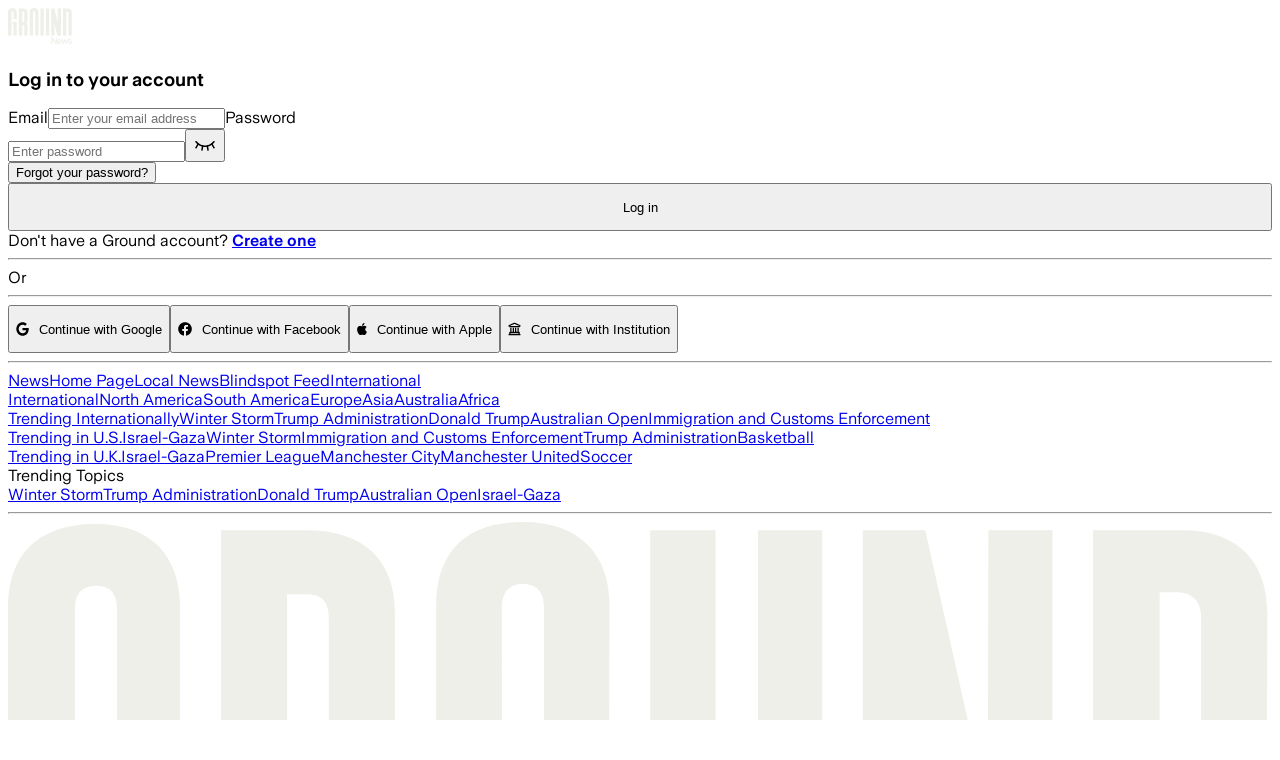

--- FILE ---
content_type: application/javascript; charset=UTF-8
request_url: https://ground.news/_next/static/chunks/32bd3dc4194f9ff0.js
body_size: 40696
content:
;!function(){try { var e="undefined"!=typeof globalThis?globalThis:"undefined"!=typeof global?global:"undefined"!=typeof window?window:"undefined"!=typeof self?self:{},n=(new e.Error).stack;n&&((e._debugIds|| (e._debugIds={}))[n]="bca9cec9-9fcf-ca8c-b47c-7e20c4c44f77")}catch(e){}}();
(globalThis.TURBOPACK||(globalThis.TURBOPACK=[])).push(["object"==typeof document?document.currentScript:void 0,974575,(e,t,n)=>{"use strict";Object.defineProperty(n,"__esModule",{value:!0}),Object.defineProperty(n,"getAssetPrefix",{enumerable:!0,get:function(){return a}});let r=e.r(312718);function a(){let e=document.currentScript;if(!(e instanceof HTMLScriptElement))throw Object.defineProperty(new r.InvariantError(`Expected document.currentScript to be a <script> element. Received ${e} instead.`),"__NEXT_ERROR_CODE",{value:"E783",enumerable:!1,configurable:!0});let{pathname:t}=new URL(e.src),n=t.indexOf("/_next/");if(-1===n)throw Object.defineProperty(new r.InvariantError(`Expected document.currentScript src to contain '/_next/'. Received ${e.src} instead.`),"__NEXT_ERROR_CODE",{value:"E784",enumerable:!1,configurable:!0});return t.slice(0,n)}("function"==typeof n.default||"object"==typeof n.default&&null!==n.default)&&void 0===n.default.__esModule&&(Object.defineProperty(n.default,"__esModule",{value:!0}),Object.assign(n.default,n),t.exports=n.default)},396517,(e,t,n)=>{"use strict";Object.defineProperty(n,"__esModule",{value:!0}),Object.defineProperty(n,"appBootstrap",{enumerable:!0,get:function(){return i}});let r=e.r(974575),a=e.r(922737);function i(e){var t,n;let i=(0,r.getAssetPrefix)();t=self.__next_s,n=()=>{e(i)},t&&t.length?t.reduce((e,[t,n])=>e.then(()=>new Promise((e,r)=>{let i=document.createElement("script");n&&(0,a.setAttributesFromProps)(i,n),t?(i.src=t,i.onload=()=>e(),i.onerror=r):n&&(i.innerHTML=n.children,setTimeout(e)),document.head.appendChild(i)})),Promise.resolve()).catch(e=>{console.error(e)}).then(()=>{n()}):n()}window.next={version:"16.1.1",appDir:!0},("function"==typeof n.default||"object"==typeof n.default&&null!==n.default)&&void 0===n.default.__esModule&&(Object.defineProperty(n.default,"__esModule",{value:!0}),Object.assign(n.default,n),t.exports=n.default)},528279,(e,t,n)=>{"use strict";Object.defineProperty(n,"__esModule",{value:!0}),Object.defineProperty(n,"reportGlobalError",{enumerable:!0,get:function(){return r}});let r="function"==typeof reportError?reportError:e=>{globalThis.console.error(e)};("function"==typeof n.default||"object"==typeof n.default&&null!==n.default)&&void 0===n.default.__esModule&&(Object.defineProperty(n.default,"__esModule",{value:!0}),Object.assign(n.default,n),t.exports=n.default)},597238,(e,t,n)=>{"use strict";Object.defineProperty(n,"__esModule",{value:!0});var r={isRecoverableError:function(){return c},onRecoverableError:function(){return d}};for(var a in r)Object.defineProperty(n,a,{enumerable:!0,get:r[a]});let i=e.r(555682),o=e.r(132061),s=i._(e.r(302023)),l=e.r(528279),u=new WeakSet;function c(e){return u.has(e)}let d=e=>{let t=(0,s.default)(e)&&"cause"in e?e.cause:e;(0,o.isBailoutToCSRError)(t)||(0,l.reportGlobalError)(t)};("function"==typeof n.default||"object"==typeof n.default&&null!==n.default)&&void 0===n.default.__esModule&&(Object.defineProperty(n.default,"__esModule",{value:!0}),Object.assign(n.default,n),t.exports=n.default)},617742,e=>{"use strict";let t,n,r,a,i,o,s,l,u,c,d,p,f,h;var m=e.i(247167),g=e.i(225304),_=e.i(591401);function E(e,t,n=[t],r="npm"){let a=e._metadata||{};a.sdk||(a.sdk={name:`sentry.javascript.${t}`,packages:n.map(e=>({name:`${r}:@sentry/${e}`,version:_.SDK_VERSION})),version:_.SDK_VERSION}),e._metadata=a}var y=e.i(662537),v=e.i(250804),T=e.i(272598),S=e.i(901020);let b=[];function R(e,t){for(let n of t)n?.afterAllSetup&&n.afterAllSetup(e)}function I(e,t,n){if(n[t.name]){S.DEBUG_BUILD&&T.debug.log(`Integration skipped because it was already installed: ${t.name}`);return}if(n[t.name]=t,b.includes(t.name)||"function"!=typeof t.setupOnce||(t.setupOnce(),b.push(t.name)),t.setup&&"function"==typeof t.setup&&t.setup(e),"function"==typeof t.preprocessEvent){let n=t.preprocessEvent.bind(t);e.on("preprocessEvent",(t,r)=>n(t,r,e))}if("function"==typeof t.processEvent){let n=t.processEvent.bind(t),r=Object.assign((t,r)=>n(t,r,e),{id:t.name});e.addEventProcessor(r)}S.DEBUG_BUILD&&T.debug.log(`Integration installed: ${t.name}`)}function N(e){let t=[];e.message&&t.push(e.message);try{let n=e.exception.values[e.exception.values.length-1];n?.value&&(t.push(n.value),n.type&&t.push(`${n.type}: ${n.value}`))}catch{}return t}var A=e.i(682564),w=e.i(821593);let O=[/^Script error\.?$/,/^Javascript error: Script error\.? on line 0$/,/^ResizeObserver loop completed with undelivered notifications.$/,/^Cannot redefine property: googletag$/,/^Can't find variable: gmo$/,/^undefined is not an object \(evaluating 'a\.[A-Z]'\)$/,'can\'t redefine non-configurable property "solana"',"vv().getRestrictions is not a function. (In 'vv().getRestrictions(1,a)', 'vv().getRestrictions' is undefined)","Can't find variable: _AutofillCallbackHandler",/^Non-Error promise rejection captured with value: Object Not Found Matching Id:\d+, MethodName:simulateEvent, ParamCount:\d+$/,/^Java exception was raised during method invocation$/];function x(e={},t={}){return{allowUrls:[...e.allowUrls||[],...t.allowUrls||[]],denyUrls:[...e.denyUrls||[],...t.denyUrls||[]],ignoreErrors:[...e.ignoreErrors||[],...t.ignoreErrors||[],...e.disableErrorDefaults?[]:O],ignoreTransactions:[...e.ignoreTransactions||[],...t.ignoreTransactions||[]]}}function P(e){try{let t=[...e.exception?.values??[]].reverse().find(e=>e.mechanism?.parent_id===void 0&&e.stacktrace?.frames?.length),n=t?.stacktrace?.frames;return n?function(e=[]){for(let t=e.length-1;t>=0;t--){let n=e[t];if(n&&"<anonymous>"!==n.filename&&"[native code]"!==n.filename)return n.filename||null}return null}(n):null}catch{return S.DEBUG_BUILD&&T.debug.error(`Cannot extract url for event ${(0,A.getEventDescription)(e)}`),null}}var C=e.i(951497);let L=new WeakMap;var U=e.i(936032);function M(e,t){let n=(0,U.getFramesFromEvent)(e),r=(0,U.getFramesFromEvent)(t);if(!n&&!r)return!0;if(n&&!r||!n&&r||r.length!==n.length)return!1;for(let e=0;e<r.length;e++){let t=r[e],a=n[e];if(t.filename!==a.filename||t.lineno!==a.lineno||t.colno!==a.colno||t.function!==a.function)return!1}return!0}function B(e,t){let n=e.fingerprint,r=t.fingerprint;if(!n&&!r)return!0;if(n&&!r||!n&&r)return!1;try{return n.join("")===r.join("")}catch{return!1}}function D(e){return e.exception?.values?.[0]}var k=e.i(339435),j=e.i(373250),$=e.i(869766),F=e.i(923288);e.i(867890);var G=e.i(453288),Y=e.i(821061),q=e.i(605394),H=e.i(473753),J=e.i(304661),W=e.i(67486);function z(e,t){var n,r,a,i;let o,s=t??(i=e,X().get(i))??[];if(0===s.length)return;let l=e.getOptions(),u=(n=l._metadata,r=l.tunnel,a=e.getDsn(),o={},n?.sdk&&(o.sdk={name:n.sdk.name,version:n.sdk.version}),r&&a&&(o.dsn=(0,k.dsnToString)(a)),(0,W.createEnvelope)(o,[[{type:"log",item_count:s.length,content_type:"application/vnd.sentry.items.log+json"},{items:s}]]));X().set(e,[]),e.emit("flushLogs"),e.sendEnvelope(u)}function X(){return(0,F.getGlobalSingleton)("clientToLogBufferMap",()=>new WeakMap)}function V(e,t){var n,r,a,i;let o,s=t??(i=e,K().get(i))??[];if(0===s.length)return;let l=e.getOptions(),u=(n=l._metadata,r=l.tunnel,a=e.getDsn(),o={},n?.sdk&&(o.sdk={name:n.sdk.name,version:n.sdk.version}),r&&a&&(o.dsn=(0,k.dsnToString)(a)),(0,W.createEnvelope)(o,[[{type:"trace_metric",item_count:s.length,content_type:"application/vnd.sentry.items.trace-metric+json"},{items:s}]]));K().set(e,[]),e.emit("flushMetrics"),e.sendEnvelope(u)}function K(){return(0,F.getGlobalSingleton)("clientToMetricBufferMap",()=>new WeakMap)}var Q=e.i(341041),Z=e.i(580611);let ee=Symbol.for("SentryBufferFullError");function et(e=100){let t=new Set;return{get $(){return Array.from(t)},add:function(n){if(!(t.size<e))return(0,Z.rejectedSyncPromise)(ee);let r=n();return t.add(r),r.then(()=>{t.delete(r)},()=>{t.delete(r)}),r},drain:function(e){if(!t.size)return(0,Z.resolvedSyncPromise)(!0);let n=Promise.allSettled(Array.from(t)).then(()=>!0);return e?Promise.race([n,new Promise(t=>setTimeout(()=>t(!1),e))]):n}}}var en=e.i(318746),er=e.i(170637),ea=e.i(213186),ei=e.i(454300),eo=e.i(519988);let es="Not capturing exception because it's already been captured.",el="Discarded session because of missing or non-string release",eu=Symbol.for("SentryInternalError"),ec=Symbol.for("SentryDoNotSendEventError");function ed(e){return{message:e,[eu]:!0}}function ep(e){return{message:e,[ec]:!0}}function ef(e){return!!e&&"object"==typeof e&&eu in e}function eh(e){return!!e&&"object"==typeof e&&ec in e}function em(e,t,n,r,a){let i,o=0,s=!1;e.on(n,()=>{o=0,clearTimeout(i),s=!1}),e.on(t,t=>{(o+=r(t))>=8e5?a(e):s||(s=!0,i=setTimeout(()=>{a(e)},5e3))}),e.on("flush",()=>{a(e)})}class eg{constructor(e){if(this._options=e,this._integrations={},this._numProcessing=0,this._outcomes={},this._hooks={},this._eventProcessors=[],this._promiseBuffer=et(e.transportOptions?.bufferSize??64),e.dsn?this._dsn=(0,k.makeDsn)(e.dsn):S.DEBUG_BUILD&&T.debug.warn("No DSN provided, client will not send events."),this._dsn){const t=function(e,t,n){let r,a,i;return t||`${r=e.protocol?`${e.protocol}:`:"",a=e.port?`:${e.port}`:"",`${r}//${e.host}${a}${e.path?`/${e.path}`:""}/api/`}${e.projectId}/envelope/?${i={sentry_version:"7"},e.publicKey&&(i.sentry_key=e.publicKey),n&&(i.sentry_client=`${n.name}/${n.version}`),new URLSearchParams(i).toString()}`}(this._dsn,e.tunnel,e._metadata?e._metadata.sdk:void 0);this._transport=e.transport({tunnel:this._options.tunnel,recordDroppedEvent:this.recordDroppedEvent.bind(this),...e.transportOptions,url:t})}this._options.enableLogs=this._options.enableLogs??this._options._experiments?.enableLogs,this._options.enableLogs&&em(this,"afterCaptureLog","flushLogs",eT,z),(this._options.enableMetrics??this._options._experiments?.enableMetrics??!0)&&em(this,"afterCaptureMetric","flushMetrics",ev,V)}captureException(e,t,n){let r=(0,A.uuid4)();if((0,A.checkOrSetAlreadyCaught)(e))return S.DEBUG_BUILD&&T.debug.log(es),r;let a={event_id:r,...t};return this._process(()=>this.eventFromException(e,a).then(e=>this._captureEvent(e,a,n)).then(e=>e),"error"),a.event_id}captureMessage(e,t,n,r){let a={event_id:(0,A.uuid4)(),...n},i=(0,G.isParameterizedString)(e)?e:String(e),o=(0,G.isPrimitive)(e),s=o?this.eventFromMessage(i,t,a):this.eventFromException(e,a);return this._process(()=>s.then(e=>this._captureEvent(e,a,r)),o?"unknown":"error"),a.event_id}captureEvent(e,t,n){let r=(0,A.uuid4)();if(t?.originalException&&(0,A.checkOrSetAlreadyCaught)(t.originalException))return S.DEBUG_BUILD&&T.debug.log(es),r;let a={event_id:r,...t},i=e.sdkProcessingMetadata||{},o=i.capturedSpanScope,s=i.capturedSpanIsolationScope,l=e_(e.type);return this._process(()=>this._captureEvent(e,a,o||n,s),l),a.event_id}captureSession(e){this.sendSession(e),(0,Q.updateSession)(e,{init:!1})}getDsn(){return this._dsn}getOptions(){return this._options}getSdkMetadata(){return this._options._metadata}getTransport(){return this._transport}async flush(e){let t=this._transport;if(!t)return!0;this.emit("flush");let n=await this._isClientDoneProcessing(e),r=await t.flush(e);return n&&r}async close(e){let t=await this.flush(e);return this.getOptions().enabled=!1,this.emit("close"),t}getEventProcessors(){return this._eventProcessors}addEventProcessor(e){this._eventProcessors.push(e)}init(){(this._isEnabled()||this._options.integrations.some(({name:e})=>e.startsWith("Spotlight")))&&this._setupIntegrations()}getIntegrationByName(e){return this._integrations[e]}addIntegration(e){let t=this._integrations[e.name];I(this,e,this._integrations),t||R(this,[e])}sendEvent(e,t={}){this.emit("beforeSendEvent",e,t);let n=(0,$.createEventEnvelope)(e,this._dsn,this._options._metadata,this._options.tunnel);for(let e of t.attachments||[])n=(0,W.addItemToEnvelope)(n,(0,W.createAttachmentEnvelopeItem)(e));this.sendEnvelope(n).then(t=>this.emit("afterSendEvent",e,t))}sendSession(e){let{release:t,environment:n=j.DEFAULT_ENVIRONMENT}=this._options;if("aggregates"in e){let r=e.attrs||{};if(!r.release&&!t){S.DEBUG_BUILD&&T.debug.warn(el);return}r.release=r.release||t,r.environment=r.environment||n,e.attrs=r}else{if(!e.release&&!t){S.DEBUG_BUILD&&T.debug.warn(el);return}e.release=e.release||t,e.environment=e.environment||n}this.emit("beforeSendSession",e);let r=(0,$.createSessionEnvelope)(e,this._dsn,this._options._metadata,this._options.tunnel);this.sendEnvelope(r)}recordDroppedEvent(e,t,n=1){if(this._options.sendClientReports){let r=`${e}:${t}`;S.DEBUG_BUILD&&T.debug.log(`Recording outcome: "${r}"${n>1?` (${n} times)`:""}`),this._outcomes[r]=(this._outcomes[r]||0)+n}}on(e,t){let n=this._hooks[e]=this._hooks[e]||new Set,r=(...e)=>t(...e);return n.add(r),()=>{n.delete(r)}}emit(e,...t){let n=this._hooks[e];n&&n.forEach(e=>e(...t))}async sendEnvelope(e){if(this.emit("beforeEnvelope",e),this._isEnabled()&&this._transport)try{return await this._transport.send(e)}catch(e){return S.DEBUG_BUILD&&T.debug.error("Error while sending envelope:",e),{}}return S.DEBUG_BUILD&&T.debug.error("Transport disabled"),{}}_setupIntegrations(){var e;let t,{integrations:n}=this._options;this._integrations=(e=this,t={},n.forEach(n=>{n&&I(e,n,t)}),t),R(this,n)}_updateSessionFromEvent(e,t){let n="fatal"===t.level,r=!1,a=t.exception?.values;if(a){for(let e of(r=!0,n=!1,a))if(e.mechanism?.handled===!1){n=!0;break}}let i="ok"===e.status;(i&&0===e.errors||i&&n)&&((0,Q.updateSession)(e,{...n&&{status:"crashed"},errors:e.errors||Number(r||n)}),this.captureSession(e))}async _isClientDoneProcessing(e){let t=0;for(;!e||t<e;){if(await new Promise(e=>setTimeout(e,1)),!this._numProcessing)return!0;t++}return!1}_isEnabled(){return!1!==this.getOptions().enabled&&void 0!==this._transport}_prepareEvent(e,t,n,r){let a=this.getOptions(),i=Object.keys(this._integrations);return!t.integrations&&i?.length&&(t.integrations=i),this.emit("preprocessEvent",e,t),e.type||r.setLastEventId(e.event_id||t.event_id),(0,ea.prepareEvent)(a,e,t,n,this,r).then(e=>(null===e||(this.emit("postprocessEvent",e,t),e.contexts={trace:(0,v.getTraceContextFromScope)(n),...e.contexts},e.sdkProcessingMetadata={dynamicSamplingContext:(0,H.getDynamicSamplingContextFromScope)(this,n),...e.sdkProcessingMetadata}),e))}_captureEvent(e,t={},n=(0,v.getCurrentScope)(),r=(0,v.getIsolationScope)()){return S.DEBUG_BUILD&&eE(e)&&T.debug.log(`Captured error event \`${N(e)[0]||"<unknown>"}\``),this._processEvent(e,t,n,r).then(e=>e.event_id,e=>{S.DEBUG_BUILD&&(eh(e)?T.debug.log(e.message):ef(e)?T.debug.warn(e.message):T.debug.warn(e))})}_processEvent(e,t,n,r){let a=this.getOptions(),{sampleRate:i}=a,o=ey(e),s=eE(e),l=e.type||"error",u=`before send for type \`${l}\``,c=void 0===i?void 0:(0,er.parseSampleRate)(i);if(s&&"number"==typeof c&&Math.random()>c)return this.recordDroppedEvent("sample_rate","error"),(0,Z.rejectedSyncPromise)(ep(`Discarding event because it's not included in the random sample (sampling rate = ${i})`));let d=e_(e.type);return this._prepareEvent(e,t,n,r).then(e=>{if(null===e)throw this.recordDroppedEvent("event_processor",d),ep("An event processor returned `null`, will not send event.");return t.data&&!0===t.data.__sentry__?e:function(e,t){let n=`${t} must return \`null\` or a valid event.`;if((0,G.isThenable)(e))return e.then(e=>{if(!(0,G.isPlainObject)(e)&&null!==e)throw ed(n);return e},e=>{throw ed(`${t} rejected with ${e}`)});if(!(0,G.isPlainObject)(e)&&null!==e)throw ed(n);return e}(function(e,t,n,r){let{beforeSend:a,beforeSendTransaction:i,beforeSendSpan:o,ignoreSpans:s}=t,l=n;if(eE(l)&&a)return a(l,r);if(ey(l)){if(o||s){let t=function(e){let{trace_id:t,parent_span_id:n,span_id:r,status:a,origin:i,data:o,op:s}=e.contexts?.trace??{};return{data:o??{},description:e.transaction,op:s,parent_span_id:n,span_id:r??"",start_timestamp:e.start_timestamp??0,status:a,timestamp:e.timestamp,trace_id:t??"",origin:i,profile_id:o?.[eo.SEMANTIC_ATTRIBUTE_PROFILE_ID],exclusive_time:o?.[eo.SEMANTIC_ATTRIBUTE_EXCLUSIVE_TIME],measurements:e.measurements,is_segment:!0}}(l);if(s?.length&&(0,ei.shouldIgnoreSpan)(t,s))return null;if(o){let e=o(t);if(e)l=(0,en.merge)(n,{type:"transaction",timestamp:e.timestamp,start_timestamp:e.start_timestamp,transaction:e.description,contexts:{trace:{trace_id:e.trace_id,span_id:e.span_id,parent_span_id:e.parent_span_id,op:e.op,status:e.status,origin:e.origin,data:{...e.data,...e.profile_id&&{[eo.SEMANTIC_ATTRIBUTE_PROFILE_ID]:e.profile_id},...e.exclusive_time&&{[eo.SEMANTIC_ATTRIBUTE_EXCLUSIVE_TIME]:e.exclusive_time}}}},measurements:e.measurements});else(0,J.showSpanDropWarning)()}if(l.spans){let t=[],n=l.spans;for(let e of n){if(s?.length&&(0,ei.shouldIgnoreSpan)(e,s)){(0,ei.reparentChildSpans)(n,e);continue}if(o){let n=o(e);n?t.push(n):((0,J.showSpanDropWarning)(),t.push(e))}else t.push(e)}let r=l.spans.length-t.length;r&&e.recordDroppedEvent("before_send","span",r),l.spans=t}}if(i){if(l.spans){let e=l.spans.length;l.sdkProcessingMetadata={...n.sdkProcessingMetadata,spanCountBeforeProcessing:e}}return i(l,r)}}return l}(this,a,e,t),u)}).then(a=>{if(null===a){if(this.recordDroppedEvent("before_send",d),o){let t=1+(e.spans||[]).length;this.recordDroppedEvent("before_send","span",t)}throw ep(`${u} returned \`null\`, will not send event.`)}let i=n.getSession()||r.getSession();if(s&&i&&this._updateSessionFromEvent(i,a),o){let e=(a.sdkProcessingMetadata?.spanCountBeforeProcessing||0)-(a.spans?a.spans.length:0);e>0&&this.recordDroppedEvent("before_send","span",e)}let l=a.transaction_info;return o&&l&&a.transaction!==e.transaction&&(a.transaction_info={...l,source:"custom"}),this.sendEvent(a,t),a}).then(null,e=>{if(eh(e)||ef(e))throw e;throw this.captureException(e,{mechanism:{handled:!1,type:"internal"},data:{__sentry__:!0},originalException:e}),ed(`Event processing pipeline threw an error, original event will not be sent. Details have been sent as a new event.
Reason: ${e}`)})}_process(e,t){this._numProcessing++,this._promiseBuffer.add(e).then(e=>(this._numProcessing--,e),e=>(this._numProcessing--,e===ee&&this.recordDroppedEvent("queue_overflow",t),e))}_clearOutcomes(){let e=this._outcomes;return this._outcomes={},Object.entries(e).map(([e,t])=>{let[n,r]=e.split(":");return{reason:n,category:r,quantity:t}})}_flushOutcomes(){var e;let t;S.DEBUG_BUILD&&T.debug.log("Flushing outcomes...");let n=this._clearOutcomes();if(0===n.length){S.DEBUG_BUILD&&T.debug.log("No outcomes to send");return}if(!this._dsn){S.DEBUG_BUILD&&T.debug.log("No dsn provided, will not send outcomes");return}S.DEBUG_BUILD&&T.debug.log("Sending outcomes:",n);let r=(e=this._options.tunnel&&(0,k.dsnToString)(this._dsn),t=[{type:"client_report"},{timestamp:(0,q.dateTimestampInSeconds)(),discarded_events:n}],(0,W.createEnvelope)(e?{dsn:e}:{},[t]));this.sendEnvelope(r)}}function e_(e){return"replay_event"===e?"replay":e||"error"}function eE(e){return void 0===e.type}function ey(e){return"transaction"===e.type}function ev(e){let t=0;return e.name&&(t+=2*e.name.length),(t+=8)+eS(e.attributes)}function eT(e){let t=0;return e.message&&(t+=2*e.message.length),t+eS(e.attributes)}function eS(e){if(!e)return 0;let t=0;return Object.values(e).forEach(e=>{Array.isArray(e)?t+=e.length*eb(e[0]):(0,G.isPrimitive)(e)?t+=eb(e):t+=100}),t}function eb(e){return"string"==typeof e?2*e.length:"number"==typeof e?8:4*("boolean"==typeof e)}function eR(e){"aggregates"in e?e.attrs?.ip_address===void 0&&(e.attrs={...e.attrs,ip_address:"{{auto}}"}):void 0===e.ipAddress&&(e.ipAddress="{{auto}}")}var eI=e.i(45968);function eN(e,t){var n,r;let a,i,o=ew(e,t),s={type:(n=t,!(a=n?.name)&&ex(n)?n.message&&Array.isArray(n.message)&&2==n.message.length?n.message[0]:"WebAssembly.Exception":a),value:(r=t,i=r?.message,ex(r)?Array.isArray(r.message)&&2==r.message.length?r.message[1]:"wasm exception":i?i.error&&"string"==typeof i.error.message?i.error.message:i:"No error message")};return o.length&&(s.stacktrace={frames:o}),void 0===s.type&&""===s.value&&(s.value="Unrecoverable error caught"),s}function eA(e,t){return{exception:{values:[eN(e,t)]}}}function ew(e,t){var n,r;let a=t.stacktrace||t.stack||"",i=(n=t)&&eO.test(n.message)?1:0,o="number"==typeof(r=t).framesToPop?r.framesToPop:0;try{return e(a,i,o)}catch{}return[]}let eO=/Minified React error #\d+;/i;function ex(e){return"undefined"!=typeof WebAssembly&&void 0!==WebAssembly.Exception&&e instanceof WebAssembly.Exception}function eP(e,t,n,r,a){let i;if((0,G.isErrorEvent)(t)&&t.error)return eA(e,t.error);if((0,G.isDOMError)(t)||(0,G.isDOMException)(t)){if("stack"in t)i=eA(e,t);else{let a=t.name||((0,G.isDOMError)(t)?"DOMError":"DOMException"),o=t.message?`${a}: ${t.message}`:a;i=eC(e,o,n,r),(0,A.addExceptionTypeValue)(i,o)}return"code"in t&&(i.tags={...i.tags,"DOMException.code":`${t.code}`}),i}return(0,G.isError)(t)?eA(e,t):((0,G.isPlainObject)(t)||(0,G.isEvent)(t)?i=function(e,t,n,r){let a=(0,v.getClient)(),i=a?.getOptions().normalizeDepth,o=function(e){for(let t in e)if(Object.prototype.hasOwnProperty.call(e,t)){let n=e[t];if(n instanceof Error)return n}}(t),s={__serialized__:(0,eI.normalizeToSize)(t,i)};if(o)return{exception:{values:[eN(e,o)]},extra:s};let l={exception:{values:[{type:(0,G.isEvent)(t)?t.constructor.name:r?"UnhandledRejection":"Error",value:function(e,{isUnhandledRejection:t}){let n=(0,C.extractExceptionKeysForMessage)(e),r=t?"promise rejection":"exception";if((0,G.isErrorEvent)(e))return`Event \`ErrorEvent\` captured as ${r} with message \`${e.message}\``;if((0,G.isEvent)(e)){let t=function(e){try{let t=Object.getPrototypeOf(e);return t?t.constructor.name:void 0}catch{}}(e);return`Event \`${t}\` (type=${e.type}) captured as ${r}`}return`Object captured as ${r} with keys: ${n}`}(t,{isUnhandledRejection:r})}]},extra:s};if(n){let t=ew(e,n);t.length&&(l.exception.values[0].stacktrace={frames:t})}return l}(e,t,n,a):(i=eC(e,t,n,r),(0,A.addExceptionTypeValue)(i,`${t}`,void 0)),(0,A.addExceptionMechanism)(i,{synthetic:!0}),i)}function eC(e,t,n,r){let a={};if(r&&n){let r=ew(e,n);r.length&&(a.exception={values:[{value:t,stacktrace:{frames:r}}]}),(0,A.addExceptionMechanism)(a,{synthetic:!0})}if((0,G.isParameterizedString)(t)){let{__sentry_template_string__:e,__sentry_template_values__:n}=t;return a.logentry={message:e,params:n},a}return a.message=t,a}var eL=e.i(303798);let eU=g.GLOBAL_OBJ,eM=0;function eB(e,t={}){if("function"!=typeof e)return e;try{let t=e.__sentry_wrapped__;if(t)if("function"==typeof t)return t;else return e;if((0,C.getOriginalFunction)(e))return e}catch{return e}let n=function(...n){try{let r=n.map(e=>eB(e,t));return e.apply(this,r)}catch(e){throw eM++,setTimeout(()=>{eM--}),(0,v.withScope)(r=>{r.addEventProcessor(e=>(t.mechanism&&((0,A.addExceptionTypeValue)(e,void 0,void 0),(0,A.addExceptionMechanism)(e,t.mechanism)),e.extra={...e.extra,arguments:n},e)),(0,y.captureException)(e)}),e}};try{for(let t in e)Object.prototype.hasOwnProperty.call(e,t)&&(n[t]=e[t])}catch{}(0,C.markFunctionWrapped)(n,e),(0,C.addNonEnumerableProperty)(e,"__sentry_wrapped__",n);try{Object.getOwnPropertyDescriptor(n,"name").configurable&&Object.defineProperty(n,"name",{get:()=>e.name})}catch{}return n}function eD(){let e=(0,eL.getLocationHref)(),{referrer:t}=eU.document||{},{userAgent:n}=eU.navigator||{};return{url:e,headers:{...t&&{Referer:t},...n&&{"User-Agent":n}}}}class ek extends eg{constructor(e){var t;const n=(t=e,{release:"string"==typeof __SENTRY_RELEASE__?__SENTRY_RELEASE__:eU.SENTRY_RELEASE?.id,sendClientReports:!0,parentSpanIsAlwaysRootSpan:!0,...t});E(n,"browser",["browser"],eU.SENTRY_SDK_SOURCE||"npm"),n._metadata?.sdk&&(n._metadata.sdk.settings={infer_ip:n.sendDefaultPii?"auto":"never",...n._metadata.sdk.settings}),super(n);const{sendDefaultPii:r,sendClientReports:a,enableLogs:i,_experiments:o,enableMetrics:s}=this._options,l=s??o?.enableMetrics??!0;eU.document&&(a||i||l)&&eU.document.addEventListener("visibilitychange",()=>{"hidden"===eU.document.visibilityState&&(a&&this._flushOutcomes(),i&&z(this),l&&V(this))}),r&&this.on("beforeSendSession",eR)}eventFromException(e,t){var n,r;let a;return n=this._options.stackParser,r=this._options.attachStacktrace,a=eP(n,e,t?.syntheticException||void 0,r),(0,A.addExceptionMechanism)(a),a.level="error",t?.event_id&&(a.event_id=t.event_id),(0,Z.resolvedSyncPromise)(a)}eventFromMessage(e,t="info",n){return function(e,t,n="info",r,a){let i=eC(e,t,r?.syntheticException||void 0,a);return i.level=n,r?.event_id&&(i.event_id=r.event_id),(0,Z.resolvedSyncPromise)(i)}(this._options.stackParser,e,t,n,this._options.attachStacktrace)}_prepareEvent(e,t,n,r){return e.platform=e.platform||"javascript",super._prepareEvent(e,t,n,r)}}let ej={},e$={};function eF(e,t){ej[e]=ej[e]||[],ej[e].push(t)}function eG(e,t){if(!e$[e]){e$[e]=!0;try{t()}catch(t){S.DEBUG_BUILD&&T.debug.error(`Error while instrumenting ${e}`,t)}}}function eY(e,t){let n=e&&ej[e];if(n)for(let r of n)try{r(t)}catch(t){S.DEBUG_BUILD&&T.debug.error(`Error while triggering instrumentation handler.
Type: ${e}
Name: ${(0,U.getFunctionName)(r)}
Error:`,t)}}function eq(){"console"in g.GLOBAL_OBJ&&T.CONSOLE_LEVELS.forEach(function(e){e in g.GLOBAL_OBJ.console&&(0,C.fill)(g.GLOBAL_OBJ.console,e,function(t){return T.originalConsoleMethods[e]=t,function(...t){eY("console",{args:t,level:e});let n=T.originalConsoleMethods[e];n?.apply(g.GLOBAL_OBJ.console,t)}})})}let eH=g.GLOBAL_OBJ;function eJ(e){return e&&/^function\s+\w+\(\)\s+\{\s+\[native code\]\s+\}$/.test(e.toString())}function eW(e,t){let n="fetch";eF(n,e),eG(n,()=>ez(void 0,t))}function ez(e,t=!1){(!t||function(){if("string"==typeof EdgeRuntime)return!0;if(!function(){if(!("fetch"in eH))return!1;try{return new Headers,new Request("data:,"),new Response,!0}catch{return!1}}())return!1;if(eJ(eH.fetch))return!0;let e=!1,t=eH.document;if(t&&"function"==typeof t.createElement)try{let n=t.createElement("iframe");n.hidden=!0,t.head.appendChild(n),n.contentWindow?.fetch&&(e=eJ(n.contentWindow.fetch)),t.head.removeChild(n)}catch(e){S.DEBUG_BUILD&&T.debug.warn("Could not create sandbox iframe for pure fetch check, bailing to window.fetch: ",e)}return e}())&&(0,C.fill)(g.GLOBAL_OBJ,"fetch",function(t){return function(...n){let r=Error(),{method:a,url:i}=function(e){if(0===e.length)return{method:"GET",url:""};if(2===e.length){let[t,n]=e;return{url:eQ(t),method:eK(n,"method")?String(n.method).toUpperCase():(0,G.isRequest)(t)&&eK(t,"method")?String(t.method).toUpperCase():"GET"}}let t=e[0];return{url:eQ(t),method:eK(t,"method")?String(t.method).toUpperCase():"GET"}}(n),o={args:n,fetchData:{method:a,url:i},startTimestamp:1e3*(0,q.timestampInSeconds)(),virtualError:r,headers:function(e){let[t,n]=e;try{if("object"==typeof n&&null!==n&&"headers"in n&&n.headers)return new Headers(n.headers);if((0,G.isRequest)(t))return new Headers(t.headers)}catch{}}(n)};return e||eY("fetch",{...o}),t.apply(g.GLOBAL_OBJ,n).then(async t=>(e?e(t):eY("fetch",{...o,endTimestamp:1e3*(0,q.timestampInSeconds)(),response:t}),t),e=>{if(eY("fetch",{...o,endTimestamp:1e3*(0,q.timestampInSeconds)(),error:e}),(0,G.isError)(e)&&void 0===e.stack&&(e.stack=r.stack,(0,C.addNonEnumerableProperty)(e,"framesToPop",1)),e instanceof TypeError&&("Failed to fetch"===e.message||"Load failed"===e.message||"NetworkError when attempting to fetch resource."===e.message))try{let t=new URL(o.fetchData.url);e.message=`${e.message} (${t.host})`}catch{}throw e})}})}async function eX(e,t){if(e?.body){let n=e.body,r=n.getReader(),a=setTimeout(()=>{n.cancel().then(null,()=>{})},9e4),i=!0;for(;i;){let e;try{e=setTimeout(()=>{n.cancel().then(null,()=>{})},5e3);let{done:a}=await r.read();clearTimeout(e),a&&(t(),i=!1)}catch{i=!1}finally{clearTimeout(e)}}clearTimeout(a),r.releaseLock(),n.cancel().then(null,()=>{})}}function eV(e){let t;try{t=e.clone()}catch{return}eX(t,()=>{eY("fetch-body-resolved",{endTimestamp:1e3*(0,q.timestampInSeconds)(),response:e})})}function eK(e,t){return!!e&&"object"==typeof e&&!!e[t]}function eQ(e){return"string"==typeof e?e:e?eK(e,"url")?e.url:e.toString?e.toString():"":""}function eZ(e,t){let n=(0,v.getClient)(),r=(0,v.getIsolationScope)();if(!n)return;let{beforeBreadcrumb:a=null,maxBreadcrumbs:i=100}=n.getOptions();if(i<=0)return;let o={timestamp:(0,q.dateTimestampInSeconds)(),...e},s=a?(0,T.consoleSandbox)(()=>a(o,t)):o;null!==s&&(n.emit&&n.emit("beforeAddBreadcrumb",s,t),r.addBreadcrumb(s,i))}function e0(e){if(void 0!==e)return e>=400&&e<500?"warning":e>=500?"error":void 0}function e1(e){return"isRelative"in e}function e2(e,t){let n=0>=e.indexOf("://")&&0!==e.indexOf("//"),r=t??(n?"thismessage:/":void 0);try{if("canParse"in URL&&!URL.canParse(e,r))return;let t=new URL(e,r);if(n)return{isRelative:n,pathname:t.pathname,search:t.search,hash:t.hash};return t}catch{}}function e3(e){if(!e)return{};let t=e.match(/^(([^:/?#]+):)?(\/\/([^/?#]*))?([^?#]*)(\?([^#]*))?(#(.*))?$/);if(!t)return{};let n=t[6]||"",r=t[8]||"";return{host:t[4],path:t[5],protocol:t[2],search:n,hash:r,relative:t[5]+n+r}}function e5(e){return e.split(/[?#]/,1)[0]}let e4=g.GLOBAL_OBJ;function e6(){if(!e4.document)return;let e=eY.bind(null,"dom"),t=e7(e,!0);e4.document.addEventListener("click",t,!1),e4.document.addEventListener("keypress",t,!1),["EventTarget","Node"].forEach(t=>{let n=e4[t]?.prototype;n?.hasOwnProperty?.("addEventListener")&&((0,C.fill)(n,"addEventListener",function(t){return function(n,r,a){if("click"===n||"keypress"==n)try{let r=this.__sentry_instrumentation_handlers__=this.__sentry_instrumentation_handlers__||{},i=r[n]=r[n]||{refCount:0};if(!i.handler){let r=e7(e);i.handler=r,t.call(this,n,r,a)}i.refCount++}catch{}return t.call(this,n,r,a)}}),(0,C.fill)(n,"removeEventListener",function(e){return function(t,n,r){if("click"===t||"keypress"==t)try{let n=this.__sentry_instrumentation_handlers__||{},a=n[t];a&&(a.refCount--,a.refCount<=0&&(e.call(this,t,a.handler,r),a.handler=void 0,delete n[t]),0===Object.keys(n).length&&delete this.__sentry_instrumentation_handlers__)}catch{}return e.call(this,t,n,r)}}))})}function e7(e,t=!1){return i=>{var o;if(!i||i._sentryCaptured)return;let s=function(e){try{return e.target}catch{return null}}(i);if(o=i.type,"keypress"===o&&(!s?.tagName||"INPUT"!==s.tagName&&"TEXTAREA"!==s.tagName&&!s.isContentEditable&&1))return;(0,C.addNonEnumerableProperty)(i,"_sentryCaptured",!0),s&&!s._sentryId&&(0,C.addNonEnumerableProperty)(s,"_sentryId",(0,A.uuid4)());let l="keypress"===i.type?"input":i.type;!function(e){if(e.type!==r)return!1;try{if(!e.target||e.target._sentryId!==a)return!1}catch{}return!0}(i)&&(e({event:i,name:l,global:t}),r=i.type,a=s?s._sentryId:void 0),clearTimeout(n),n=e4.setTimeout(()=>{a=void 0,r=void 0},1e3)}}let e8="__sentry_xhr_v3__";function e9(e){eF("xhr",e),eG("xhr",te)}function te(){if(!e4.XMLHttpRequest)return;let e=XMLHttpRequest.prototype;e.open=new Proxy(e.open,{apply(e,t,n){let r=Error(),a=1e3*(0,q.timestampInSeconds)(),i=(0,G.isString)(n[0])?n[0].toUpperCase():void 0,o=function(e){if((0,G.isString)(e))return e;try{return e.toString()}catch{}}(n[1]);if(!i||!o)return e.apply(t,n);t[e8]={method:i,url:o,request_headers:{}},"POST"===i&&o.match(/sentry_key/)&&(t.__sentry_own_request__=!0);let s=()=>{let e=t[e8];if(e&&4===t.readyState){try{e.status_code=t.status}catch{}eY("xhr",{endTimestamp:1e3*(0,q.timestampInSeconds)(),startTimestamp:a,xhr:t,virtualError:r})}};return"onreadystatechange"in t&&"function"==typeof t.onreadystatechange?t.onreadystatechange=new Proxy(t.onreadystatechange,{apply:(e,t,n)=>(s(),e.apply(t,n))}):t.addEventListener("readystatechange",s),t.setRequestHeader=new Proxy(t.setRequestHeader,{apply(e,t,n){let[r,a]=n,i=t[e8];return i&&(0,G.isString)(r)&&(0,G.isString)(a)&&(i.request_headers[r.toLowerCase()]=a),e.apply(t,n)}}),e.apply(t,n)}}),e.send=new Proxy(e.send,{apply(e,t,n){let r=t[e8];return r&&(void 0!==n[0]&&(r.body=n[0]),eY("xhr",{startTimestamp:1e3*(0,q.timestampInSeconds)(),xhr:t})),e.apply(t,n)}})}function tt(e){let t="history";eF(t,e),eG(t,tn)}function tn(){function e(e){return function(...t){let n=t.length>2?t[2]:void 0;if(n){let r=i,a=function(e){try{return new URL(e,e4.location.origin).toString()}catch{return e}}(String(n));if(i=a,r===a)return e.apply(this,t);eY("history",{from:r,to:a})}return e.apply(this,t)}}e4.addEventListener("popstate",()=>{let e=e4.location.href,t=i;i=e,t===e||eY("history",{from:t,to:e})}),"history"in eH&&eH.history&&((0,C.fill)(e4.history,"pushState",e),(0,C.fill)(e4.history,"replaceState",e))}let tr="undefined"==typeof __SENTRY_DEBUG__||__SENTRY_DEBUG__,ta=["EventTarget","Window","Node","ApplicationCache","AudioTrackList","BroadcastChannel","ChannelMergerNode","CryptoOperation","EventSource","FileReader","HTMLUnknownElement","IDBDatabase","IDBRequest","IDBTransaction","KeyOperation","MediaController","MessagePort","ModalWindow","Notification","SVGElementInstance","Screen","SharedWorker","TextTrack","TextTrackCue","TextTrackList","WebSocket","WebSocketWorker","Worker","XMLHttpRequest","XMLHttpRequestEventTarget","XMLHttpRequestUpload"];function ti(e){return function(...t){let n=t[0];return t[0]=eB(n,{mechanism:{handled:!1,type:`auto.browser.browserapierrors.${(0,U.getFunctionName)(e)}`}}),e.apply(this,t)}}function to(e){return function(t){return e.apply(this,[eB(t,{mechanism:{data:{handler:(0,U.getFunctionName)(e)},handled:!1,type:"auto.browser.browserapierrors.requestAnimationFrame"}})])}}function ts(e){return function(...t){let n=this;return["onload","onerror","onprogress","onreadystatechange"].forEach(e=>{e in n&&"function"==typeof n[e]&&(0,C.fill)(n,e,function(t){let n={mechanism:{data:{handler:(0,U.getFunctionName)(t)},handled:!1,type:`auto.browser.browserapierrors.xhr.${e}`}},r=(0,C.getOriginalFunction)(t);return r&&(n.mechanism.data.handler=(0,U.getFunctionName)(r)),eB(t,n)})}),e.apply(this,t)}}let tl=null;function tu(e){let t="error";eF(t,e),eG(t,tc)}function tc(){tl=g.GLOBAL_OBJ.onerror,g.GLOBAL_OBJ.onerror=function(e,t,n,r,a){return eY("error",{column:r,error:a,line:n,msg:e,url:t}),!!tl&&tl.apply(this,arguments)},g.GLOBAL_OBJ.onerror.__SENTRY_INSTRUMENTED__=!0}let td=null;function tp(e){let t="unhandledrejection";eF(t,e),eG(t,tf)}function tf(){td=g.GLOBAL_OBJ.onunhandledrejection,g.GLOBAL_OBJ.onunhandledrejection=function(e){return eY("unhandledrejection",e),!td||td.apply(this,arguments)},g.GLOBAL_OBJ.onunhandledrejection.__SENTRY_INSTRUMENTED__=!0}function th(e){tr&&T.debug.log(`Global Handler attached: ${e}`)}function tm(){let e=(0,v.getClient)();return e?.getOptions()||{stackParser:()=>[],attachStacktrace:!1}}function tg(e,t){e.mechanism={handled:!0,type:"auto.core.linked_errors",...e.mechanism,..."AggregateError"===e.type&&{is_exception_group:!0},exception_id:t}}function t_(e,t,n,r){e.mechanism={handled:!0,...e.mechanism,type:"chained",source:t,exception_id:n,parent_id:r}}function tE(e,t,n,r){let a={filename:e,function:"<anonymous>"===t?U.UNKNOWN_FUNCTION:t,in_app:!0};return void 0!==n&&(a.lineno=n),void 0!==r&&(a.colno=r),a}let ty=/^\s*at (\S+?)(?::(\d+))(?::(\d+))\s*$/i,tv=/^\s*at (?:(.+?\)(?: \[.+\])?|.*?) ?\((?:address at )?)?(?:async )?((?:<anonymous>|[-a-z]+:|.*bundle|\/)?.*?)(?::(\d+))?(?::(\d+))?\)?\s*$/i,tT=/\((\S*)(?::(\d+))(?::(\d+))\)/,tS=/at (.+?) ?\(data:(.+?),/,tb=[30,e=>{let t=e.match(tS);if(t)return{filename:`<data:${t[2]}>`,function:t[1]};let n=ty.exec(e);if(n){let[,e,t,r]=n;return tE(e,U.UNKNOWN_FUNCTION,+t,+r)}let r=tv.exec(e);if(r){if(r[2]&&0===r[2].indexOf("eval")){let e=tT.exec(r[2]);e&&(r[2]=e[1],r[3]=e[2],r[4]=e[3])}let[e,t]=tw(r[1]||U.UNKNOWN_FUNCTION,r[2]);return tE(t,e,r[3]?+r[3]:void 0,r[4]?+r[4]:void 0)}}],tR=/^\s*(.*?)(?:\((.*?)\))?(?:^|@)?((?:[-a-z]+)?:\/.*?|\[native code\]|[^@]*(?:bundle|\d+\.js)|\/[\w\-. /=]+)(?::(\d+))?(?::(\d+))?\s*$/i,tI=/(\S+) line (\d+)(?: > eval line \d+)* > eval/i,tN=[50,e=>{let t=tR.exec(e);if(t){if(t[3]&&t[3].indexOf(" > eval")>-1){let e=tI.exec(t[3]);e&&(t[1]=t[1]||"eval",t[3]=e[1],t[4]=e[2],t[5]="")}let e=t[3],n=t[1]||U.UNKNOWN_FUNCTION;return[n,e]=tw(n,e),tE(e,n,t[4]?+t[4]:void 0,t[5]?+t[5]:void 0)}}],tA=(0,U.createStackParser)(tb,tN),tw=(e,t)=>{let n=-1!==e.indexOf("safari-extension"),r=-1!==e.indexOf("safari-web-extension");return n||r?[-1!==e.indexOf("@")?e.split("@")[0]:U.UNKNOWN_FUNCTION,n?`safari-extension:${t}`:`safari-web-extension:${t}`]:[e,t]},tO="undefined"==typeof __SENTRY_DEBUG__||__SENTRY_DEBUG__,tx={};function tP(e,t=function(e){let t=tx[e];if(t)return t;let n=e4[e];if(eJ(n))return tx[e]=n.bind(e4);let r=e4.document;if(r&&"function"==typeof r.createElement)try{let t=r.createElement("iframe");t.hidden=!0,r.head.appendChild(t);let a=t.contentWindow;a?.[e]&&(n=a[e]),r.head.removeChild(t)}catch(t){tO&&T.debug.warn(`Could not create sandbox iframe for ${e} check, bailing to window.${e}: `,t)}return n?tx[e]=n.bind(e4):n}("fetch")){let n=0,r=0;async function a(a){let i=a.body.length;n+=i,r++;let o={body:a.body,method:"POST",referrerPolicy:"strict-origin",headers:e.headers,keepalive:n<=6e4&&r<15,...e.fetchOptions};try{let n=await t(e.url,o);return{statusCode:n.status,headers:{"x-sentry-rate-limits":n.headers.get("X-Sentry-Rate-Limits"),"retry-after":n.headers.get("Retry-After")}}}catch(e){throw tx.fetch=void 0,e}finally{n-=i,r--}}return function(e,t,n=et(e.bufferSize||64)){let r={};return{send:function(a){let i=[];if((0,W.forEachEnvelopeItem)(a,(t,n)=>{let a=(0,W.envelopeItemTypeToDataCategory)(n);!function(e,t,n=Date.now()){return(e[t]||e.all||0)>n}(r,a)?i.push(t):e.recordDroppedEvent("ratelimit_backoff",a)}),0===i.length)return Promise.resolve({});let o=(0,W.createEnvelope)(a[0],i),s=t=>{(0,W.forEachEnvelopeItem)(o,(n,r)=>{e.recordDroppedEvent(t,(0,W.envelopeItemTypeToDataCategory)(r))})};return n.add(()=>t({body:(0,W.serializeEnvelope)(o)}).then(e=>(void 0!==e.statusCode&&(e.statusCode<200||e.statusCode>=300)&&S.DEBUG_BUILD&&T.debug.warn(`Sentry responded with status code ${e.statusCode} to sent event.`),r=function(e,{statusCode:t,headers:n},r=Date.now()){let a={...e},i=n?.["x-sentry-rate-limits"],o=n?.["retry-after"];if(i)for(let e of i.trim().split(",")){let[t,n,,,i]=e.split(":",5),o=parseInt(t,10),s=(isNaN(o)?60:o)*1e3;if(n)for(let e of n.split(";"))"metric_bucket"===e?(!i||i.split(";").includes("custom"))&&(a[e]=r+s):a[e]=r+s;else a.all=r+s}else o?a.all=r+function(e,t=Date.now()){let n=parseInt(`${e}`,10);if(!isNaN(n))return 1e3*n;let r=Date.parse(`${e}`);return isNaN(r)?6e4:r-t}(o,r):429===t&&(a.all=r+6e4);return a}(r,e),e),e=>{throw s("network_error"),S.DEBUG_BUILD&&T.debug.error("Encountered error running transport request:",e),e})).then(e=>e,e=>{if(e===ee)return S.DEBUG_BUILD&&T.debug.error("Skipped sending event because buffer is full."),s("queue_overflow"),Promise.resolve({});throw e})},flush:e=>n.drain(e)}}(e,a,et(e.bufferSize||40))}function tC(e){let n;return[((e={})=>({...((e={})=>{let t;return{name:"EventFilters",setup(n){t=x(e,n.getOptions())},processEvent:(n,r,a)=>(t||(t=x(e,a.getOptions())),!function(e,t){if(e.type){if("transaction"===e.type&&function(e,t){if(!t?.length)return!1;let n=e.transaction;return!!n&&(0,w.stringMatchesSomePattern)(n,t)}(e,t.ignoreTransactions))return S.DEBUG_BUILD&&T.debug.warn(`Event dropped due to being matched by \`ignoreTransactions\` option.
Event: ${(0,A.getEventDescription)(e)}`),!0}else{var n,r,a;if(n=e,r=t.ignoreErrors,r?.length&&N(n).some(e=>(0,w.stringMatchesSomePattern)(e,r)))return S.DEBUG_BUILD&&T.debug.warn(`Event dropped due to being matched by \`ignoreErrors\` option.
Event: ${(0,A.getEventDescription)(e)}`),!0;if(a=e,a.exception?.values?.length&&!a.message&&!a.exception.values.some(e=>e.stacktrace||e.type&&"Error"!==e.type||e.value))return S.DEBUG_BUILD&&T.debug.warn(`Event dropped due to not having an error message, error type or stacktrace.
Event: ${(0,A.getEventDescription)(e)}`),!0;if(function(e,t){if(!t?.length)return!1;let n=P(e);return!!n&&(0,w.stringMatchesSomePattern)(n,t)}(e,t.denyUrls))return S.DEBUG_BUILD&&T.debug.warn(`Event dropped due to being matched by \`denyUrls\` option.
Event: ${(0,A.getEventDescription)(e)}.
Url: ${P(e)}`),!0;if(!function(e,t){if(!t?.length)return!0;let n=P(e);return!n||(0,w.stringMatchesSomePattern)(n,t)}(e,t.allowUrls))return S.DEBUG_BUILD&&T.debug.warn(`Event dropped due to not being matched by \`allowUrls\` option.
Event: ${(0,A.getEventDescription)(e)}.
Url: ${P(e)}`),!0}return!1}(n,t)?n:null)}})(e),name:"InboundFilters"}))(),{name:"FunctionToString",setupOnce(){t=Function.prototype.toString;try{Function.prototype.toString=function(...e){let n=(0,C.getOriginalFunction)(this),r=L.has((0,v.getClient)())&&void 0!==n?n:this;return t.apply(r,e)}}catch{}},setup(e){L.set(e,!0)}},((e={})=>{let t={XMLHttpRequest:!0,eventTarget:!0,requestAnimationFrame:!0,setInterval:!0,setTimeout:!0,unregisterOriginalCallbacks:!1,...e};return{name:"BrowserApiErrors",setupOnce(){t.setTimeout&&(0,C.fill)(eU,"setTimeout",ti),t.setInterval&&(0,C.fill)(eU,"setInterval",ti),t.requestAnimationFrame&&(0,C.fill)(eU,"requestAnimationFrame",to),t.XMLHttpRequest&&"XMLHttpRequest"in eU&&(0,C.fill)(XMLHttpRequest.prototype,"send",ts);let e=t.eventTarget;e&&(Array.isArray(e)?e:ta).forEach(e=>{var n,r;let a;return n=e,r=t,a=eU[n]?.prototype,void(a?.hasOwnProperty?.("addEventListener")&&((0,C.fill)(a,"addEventListener",function(e){return function(t,a,i){var o,s,l,u;try{o=a,"function"==typeof o.handleEvent&&(a.handleEvent=eB(a.handleEvent,{mechanism:{data:{handler:(0,U.getFunctionName)(a),target:n},handled:!1,type:"auto.browser.browserapierrors.handleEvent"}}))}catch{}return r.unregisterOriginalCallbacks&&(s=this,l=t,u=a,s&&"object"==typeof s&&"removeEventListener"in s&&"function"==typeof s.removeEventListener&&s.removeEventListener(l,u)),e.apply(this,[t,eB(a,{mechanism:{data:{handler:(0,U.getFunctionName)(a),target:n},handled:!1,type:"auto.browser.browserapierrors.addEventListener"}}),i])}}),(0,C.fill)(a,"removeEventListener",function(e){return function(t,n,r){try{let a=n.__sentry_wrapped__;a&&e.call(this,t,a,r)}catch{}return e.call(this,t,n,r)}})))})}}})(),((e={})=>{let t={console:!0,dom:!0,fetch:!0,history:!0,sentry:!0,xhr:!0,...e};return{name:"Breadcrumbs",setup(e){var n,r,a,i,o,s,l;let u;t.console&&(n=e,eF(u="console",function(e){var t;if((0,v.getClient)()!==n)return;let r={category:"console",data:{arguments:e.args,logger:"console"},level:"warn"===(t=e.level)?"warning":["fatal","error","warning","log","info","debug"].includes(t)?t:"log",message:(0,w.safeJoin)(e.args," ")};if("assert"===e.level)if(!1!==e.args[0])return;else r.message=`Assertion failed: ${(0,w.safeJoin)(e.args.slice(1)," ")||"console.assert"}`,r.data.arguments=e.args.slice(1);eZ(r,{input:e.args,level:e.level})}),eG(u,eq)),t.dom&&(eF("dom",(r=e,a=t.dom,function(e){let t,n;if((0,v.getClient)()!==r)return;let i="object"==typeof a?a.serializeAttribute:void 0,o="object"==typeof a&&"number"==typeof a.maxStringLength?a.maxStringLength:void 0;o&&o>1024&&(tr&&T.debug.warn(`\`dom.maxStringLength\` cannot exceed 1024, but a value of ${o} was configured. Sentry will use 1024 instead.`),o=1024),"string"==typeof i&&(i=[i]);try{var s;let r=e.event,a=(s=r)&&s.target?r.target:r;t=(0,eL.htmlTreeAsString)(a,{keyAttrs:i,maxStringLength:o}),n=(0,eL.getComponentName)(a)}catch{t="<unknown>"}if(0===t.length)return;let l={category:`ui.${e.name}`,message:t};n&&(l.data={"ui.component_name":n}),eZ(l,{event:e.event,name:e.name,global:e.global})})),eG("dom",e6)),t.xhr&&e9((i=e,function(e){if((0,v.getClient)()!==i)return;let{startTimestamp:t,endTimestamp:n}=e,r=e.xhr[e8];if(!t||!n||!r)return;let{method:a,url:o,status_code:s,body:l}=r,u={xhr:e.xhr,input:l,startTimestamp:t,endTimestamp:n},c={category:"xhr",data:{method:a,url:o,status_code:s},type:"http",level:e0(s)};i.emit("beforeOutgoingRequestBreadcrumb",c,u),eZ(c,u)})),t.fetch&&eW((o=e,function(e){if((0,v.getClient)()!==o)return;let{startTimestamp:t,endTimestamp:n}=e;if(n&&(!e.fetchData.url.match(/sentry_key/)||"POST"!==e.fetchData.method))if(e.fetchData.method,e.fetchData.url,e.error){let r=e.fetchData,a={data:e.error,input:e.args,startTimestamp:t,endTimestamp:n},i={category:"fetch",data:r,level:"error",type:"http"};o.emit("beforeOutgoingRequestBreadcrumb",i,a),eZ(i,a)}else{let r=e.response,a={...e.fetchData,status_code:r?.status};e.fetchData.request_body_size,e.fetchData.response_body_size,r?.status;let i={input:e.args,response:r,startTimestamp:t,endTimestamp:n},s={category:"fetch",data:a,type:"http",level:e0(a.status_code)};o.emit("beforeOutgoingRequestBreadcrumb",s,i),eZ(s,i)}})),t.history&&tt((s=e,function(e){if((0,v.getClient)()!==s)return;let t=e.from,n=e.to,r=e3(eU.location.href),a=t?e3(t):void 0,i=e3(n);a?.path||(a=r),r.protocol===i.protocol&&r.host===i.host&&(n=i.relative),r.protocol===a.protocol&&r.host===a.host&&(t=a.relative),eZ({category:"navigation",data:{from:t,to:n}})})),t.sentry&&e.on("beforeSendEvent",(l=e,function(e){(0,v.getClient)()===l&&eZ({category:`sentry.${"transaction"===e.type?"transaction":"event"}`,event_id:e.event_id,level:e.level,message:(0,A.getEventDescription)(e)},{event:e})}))}}})(),((e={})=>{let t={onerror:!0,onunhandledrejection:!0,...e};return{name:"GlobalHandlers",setupOnce(){Error.stackTraceLimit=50},setup(e){var n,r;t.onerror&&(n=e,tu(e=>{var t,r,a,i;let o,s,l,u,c,d,{stackParser:p,attachStacktrace:f}=tm();if((0,v.getClient)()!==n||eM>0)return;let{msg:h,url:m,line:g,column:_,error:E}=e,T=(t=eP(p,E||h,void 0,f,!1),r=m,a=g,i=_,c=(u=(l=(s=(o=t.exception=t.exception||{}).values=o.values||[])[0]=s[0]||{}).stacktrace=l.stacktrace||{}).frames=u.frames||[],d=function(e){if((0,G.isString)(e)&&0!==e.length){if(e.startsWith("data:")){let t=e.match(/^data:([^;]+)/),n=t?t[1]:"text/javascript",r=e.includes("base64,");return`<data:${n}${r?",base64":""}>`}return e}}(r)??(0,eL.getLocationHref)(),0===c.length&&c.push({colno:i,filename:d,function:U.UNKNOWN_FUNCTION,in_app:!0,lineno:a}),t);T.level="error",(0,y.captureEvent)(T,{originalException:E,mechanism:{handled:!1,type:"auto.browser.global_handlers.onerror"}})}),th("onerror")),t.onunhandledrejection&&(r=e,tp(e=>{var t;let{stackParser:n,attachStacktrace:a}=tm();if((0,v.getClient)()!==r||eM>0)return;let i=function(e){if((0,G.isPrimitive)(e))return e;try{if("reason"in e)return e.reason;if("detail"in e&&"reason"in e.detail)return e.detail.reason}catch{}return e}(e),o=(0,G.isPrimitive)(i)?(t=i,{exception:{values:[{type:"UnhandledRejection",value:`Non-Error promise rejection captured with value: ${String(t)}`}]}}):eP(n,i,void 0,a,!0);o.level="error",(0,y.captureEvent)(o,{originalException:i,mechanism:{handled:!1,type:"auto.browser.global_handlers.onunhandledrejection"}})}),th("onunhandledrejection"))}}})(),((e={})=>{let t=e.limit||5,n=e.key||"cause";return{name:"LinkedErrors",preprocessEvent(e,r,a){!function(e,t,n,r,a,i){if(!a.exception?.values||!i||!(0,G.isInstanceOf)(i.originalException,Error))return;let o=a.exception.values.length>0?a.exception.values[a.exception.values.length-1]:void 0;o&&(a.exception.values=function e(t,n,r,a,i,o,s,l){if(o.length>=r+1)return o;let u=[...o];if((0,G.isInstanceOf)(a[i],Error)){tg(s,l);let o=t(n,a[i]),c=u.length;t_(o,i,c,l),u=e(t,n,r,a[i],i,[o,...u],o,c)}return Array.isArray(a.errors)&&a.errors.forEach((a,o)=>{if((0,G.isInstanceOf)(a,Error)){tg(s,l);let c=t(n,a),d=u.length;t_(c,`errors[${o}]`,d,l),u=e(t,n,r,a,i,[c,...u],c,d)}}),u}(e,t,r,i.originalException,n,a.exception.values,o,0))}(eN,a.getOptions().stackParser,n,t,e,r)}}})(),{name:"Dedupe",processEvent(e){if(e.type)return e;try{var t,r,a,i,o,s;let l,u,c,d;if(t=e,(r=n)&&(a=t,i=r,l=a.message,u=i.message,(l||u)&&(!l||u)&&(l||!u)&&l===u&&B(a,i)&&M(a,i)&&1||(o=t,s=r,c=D(s),d=D(o),c&&d&&c.type===d.type&&c.value===d.value&&B(o,s)&&M(o,s))))return S.DEBUG_BUILD&&T.debug.warn("Event dropped due to being a duplicate of previously captured event."),null}catch{}return n=e}},{name:"HttpContext",preprocessEvent(e){if(!eU.navigator&&!eU.location&&!eU.document)return;let t=eD(),n={...t.headers,...e.request?.headers};e.request={...t,...e.request,headers:n}}},{name:"BrowserSession",setupOnce(){if(void 0===eU.document){tr&&T.debug.warn("Using the `browserSessionIntegration` in non-browser environments is not supported.");return}(0,y.startSession)({ignoreDuration:!0}),(0,y.captureSession)(),tt(({from:e,to:t})=>{void 0!==e&&e!==t&&((0,y.startSession)({ignoreDuration:!0}),(0,y.captureSession)())})}}]}var tL=e.i(271645),tU=e.i(10008),tM=e.i(728469),tB=e.i(14177),tD=e.i(776710),tk=e.i(541193);let tj={idleTimeout:1e3,finalTimeout:3e4,childSpanTimeout:15e3};function t$(e,t={}){var n;let r,a,i=new Map,o=!1,s="externalFinish",l=!t.disableAutoFinish,u=[],{idleTimeout:c=tj.idleTimeout,finalTimeout:d=tj.finalTimeout,childSpanTimeout:p=tj.childSpanTimeout,beforeSpanEnd:f,trimIdleSpanEndTimestamp:h=!0}=t,m=(0,v.getClient)();if(!m||!(0,tU.hasSpansEnabled)()){let e=new tM.SentryNonRecordingSpan,t={sample_rate:"0",sampled:"false",...(0,H.getDynamicSamplingContextFromSpan)(e)};return(0,H.freezeDscOnSpan)(e,t),e}let g=(0,v.getCurrentScope)(),_=(0,J.getActiveSpan)(),E=(n=e,r=(0,tk.startInactiveSpan)(n),(0,Y._setSpanForScope)((0,v.getCurrentScope)(),r),S.DEBUG_BUILD&&T.debug.log("[Tracing] Started span is an idle span"),r);function y(){a&&(clearTimeout(a),a=void 0)}function b(e){y(),a=setTimeout(()=>{!o&&0===i.size&&l&&(s="idleTimeout",E.end(e))},c)}function R(e){a=setTimeout(()=>{!o&&l&&(s="heartbeatFailed",E.end(e))},p)}function I(e){o=!0,i.clear(),u.forEach(e=>e()),(0,Y._setSpanForScope)(g,_);let t=(0,J.spanToJSON)(E),{start_timestamp:n}=t;if(!n)return;t.data[eo.SEMANTIC_ATTRIBUTE_SENTRY_IDLE_SPAN_FINISH_REASON]||E.setAttribute(eo.SEMANTIC_ATTRIBUTE_SENTRY_IDLE_SPAN_FINISH_REASON,s);let r=t.status;r&&"unknown"!==r||E.setStatus({code:tD.SPAN_STATUS_OK}),T.debug.log(`[Tracing] Idle span "${t.op}" finished`);let a=(0,J.getSpanDescendants)(E).filter(e=>e!==E),l=0;a.forEach(t=>{t.isRecording()&&(t.setStatus({code:tD.SPAN_STATUS_ERROR,message:"cancelled"}),t.end(e),S.DEBUG_BUILD&&T.debug.log("[Tracing] Cancelling span since span ended early",JSON.stringify(t,void 0,2)));let{timestamp:n=0,start_timestamp:r=0}=(0,J.spanToJSON)(t),a=r<=e,i=n-r<=(d+c)/1e3;if(S.DEBUG_BUILD){let e=JSON.stringify(t,void 0,2);a?i||T.debug.log("[Tracing] Discarding span since it finished after idle span final timeout",e):T.debug.log("[Tracing] Discarding span since it happened after idle span was finished",e)}(!i||!a)&&((0,J.removeChildSpanFromSpan)(E,t),l++)}),l>0&&E.setAttribute("sentry.idle_span_discarded_spans",l)}return E.end=new Proxy(E.end,{apply(e,t,n){if(f&&f(E),t instanceof tM.SentryNonRecordingSpan)return;let[r,...a]=n,i=r||(0,q.timestampInSeconds)(),o=(0,J.spanTimeInputToSeconds)(i),s=(0,J.getSpanDescendants)(E).filter(e=>e!==E),l=(0,J.spanToJSON)(E);if(!s.length||!h)return I(o),Reflect.apply(e,t,[o,...a]);let u=m.getOptions().ignoreSpans,c=s?.reduce((e,t)=>{let n=(0,J.spanToJSON)(t);return!n.timestamp||u&&(0,ei.shouldIgnoreSpan)(n,u)?e:e?Math.max(e,n.timestamp):n.timestamp},void 0),p=l.start_timestamp,g=Math.min(p?p+d/1e3:1/0,Math.max(p||-1/0,Math.min(o,c||1/0)));return I(g),Reflect.apply(e,t,[g,...a])}}),u.push(m.on("spanStart",e=>{var t;!(o||e===E||(0,J.spanToJSON)(e).timestamp||e instanceof tB.SentrySpan&&e.isStandaloneSpan())&&(0,J.getSpanDescendants)(E).includes(e)&&(t=e.spanContext().spanId,y(),i.set(t,!0),R((0,q.timestampInSeconds)()+p/1e3))})),u.push(m.on("spanEnd",e=>{if(!o){var t;t=e.spanContext().spanId,i.has(t)&&i.delete(t),0===i.size&&b((0,q.timestampInSeconds)()+c/1e3)}})),u.push(m.on("idleSpanEnableAutoFinish",e=>{e===E&&(l=!0,b(),i.size&&R())})),t.disableAutoFinish||b(),setTimeout(()=>{o||(E.setStatus({code:tD.SPAN_STATUS_ERROR,message:"deadline_exceeded"}),s="finalTimeout",E.end())},d),E}let tF=!1;var tG=e.i(373382),tY=e.i(132584);let tq=(e,t,n,r)=>{let a,i;return o=>{if(t.value>=0&&(o||r)&&((i=t.value-(a??0))||void 0===a)){var s;a=t.value,t.delta=i,s=t.value,t.rating=s>n[1]?"poor":s>n[0]?"needs-improvement":"good",e(t)}}},tH=(e=!0)=>{let t=e4.performance?.getEntriesByType?.("navigation")[0];if(!e||t&&t.responseStart>0&&t.responseStart<performance.now())return t},tJ=()=>{let e=tH();return e?.activationStart??0};function tW(e,t,n){e4.document&&e4.addEventListener(e,t,n)}function tz(e,t,n){e4.document&&e4.removeEventListener(e,t,n)}let tX=-1,tV=new Set,tK=e=>{if(("pagehide"===e.type||e4.document?.visibilityState==="hidden")&&tX>-1){if("visibilitychange"===e.type||"pagehide"===e.type)for(let e of tV)e();isFinite(tX)||(tX="visibilitychange"===e.type?e.timeStamp:0,tz("prerenderingchange",tK,!0))}},tQ=()=>{if(e4.document&&tX<0){let e=tJ();tX=(e4.document.prerendering?void 0:globalThis.performance.getEntriesByType("visibility-state").filter(t=>"hidden"===t.name&&t.startTime>e)[0]?.startTime)??(e4.document?.visibilityState!=="hidden"||e4.document?.prerendering?1/0:0),tW("visibilitychange",tK,!0),tW("pagehide",tK,!0),tW("prerenderingchange",tK,!0)}return{get firstHiddenTime(){return tX},onHidden(e){tV.add(e)}}},tZ=(e,t=-1)=>{let n=tH(),r="navigate";return n&&(e4.document?.prerendering||tJ()>0?r="prerender":e4.document?.wasDiscarded?r="restore":n.type&&(r=n.type.replace(/_/g,"-"))),{name:e,value:t,rating:"good",delta:0,entries:[],id:`v5-${Date.now()}-${Math.floor(Math.random()*(9e12-1))+1e12}`,navigationType:r}},t0=new WeakMap;function t1(e,t){return t0.get(e)||t0.set(e,new t),t0.get(e)}class t2{constructor(){t2.prototype.__init.call(this),t2.prototype.__init2.call(this)}__init(){this._sessionValue=0}__init2(){this._sessionEntries=[]}_processEntry(e){if(e.hadRecentInput)return;let t=this._sessionEntries[0],n=this._sessionEntries[this._sessionEntries.length-1];this._sessionValue&&t&&n&&e.startTime-n.startTime<1e3&&e.startTime-t.startTime<5e3?(this._sessionValue+=e.value,this._sessionEntries.push(e)):(this._sessionValue=e.value,this._sessionEntries=[e]),this._onAfterProcessingUnexpectedShift?.(e)}}let t3=(e,t,n={})=>{try{if(PerformanceObserver.supportedEntryTypes.includes(e)){let r=new PerformanceObserver(e=>{Promise.resolve().then(()=>{t(e.getEntries())})});return r.observe({type:e,buffered:!0,...n}),r}}catch{}},t5=e=>{let t=!1;return()=>{t||(e(),t=!0)}},t4=e=>{e4.document?.prerendering?addEventListener("prerenderingchange",()=>e(),!0):e()},t6=[1800,3e3],t7=[.1,.25],t8=0,t9=1/0,ne=0,nt=e=>{e.forEach(e=>{e.interactionId&&(t9=Math.min(t9,e.interactionId),t8=(ne=Math.max(ne,e.interactionId))?(ne-t9)/7+1:0)})},nn=()=>o?t8:performance.interactionCount||0,nr=0;class na{constructor(){na.prototype.__init.call(this),na.prototype.__init2.call(this)}__init(){this._longestInteractionList=[]}__init2(){this._longestInteractionMap=new Map}_resetInteractions(){nr=nn(),this._longestInteractionList.length=0,this._longestInteractionMap.clear()}_estimateP98LongestInteraction(){let e=Math.min(this._longestInteractionList.length-1,Math.floor((nn()-nr)/50));return this._longestInteractionList[e]}_processEntry(e){if(this._onBeforeProcessingEntry?.(e),!(e.interactionId||"first-input"===e.entryType))return;let t=this._longestInteractionList.at(-1),n=this._longestInteractionMap.get(e.interactionId);if(n||this._longestInteractionList.length<10||e.duration>t._latency){if(n?e.duration>n._latency?(n.entries=[e],n._latency=e.duration):e.duration===n._latency&&e.startTime===n.entries[0].startTime&&n.entries.push(e):(n={id:e.interactionId,entries:[e],_latency:e.duration},this._longestInteractionMap.set(n.id,n),this._longestInteractionList.push(n)),this._longestInteractionList.sort((e,t)=>t._latency-e._latency),this._longestInteractionList.length>10)for(let e of this._longestInteractionList.splice(10))this._longestInteractionMap.delete(e.id);this._onAfterProcessingINPCandidate?.(n)}}}let ni=e=>{let t=t=>{("pagehide"===t.type||e4.document?.visibilityState==="hidden")&&e(t)};tW("visibilitychange",t,!0),tW("pagehide",t,!0)},no=e=>{let t=e4.requestIdleCallback||e4.setTimeout;e4.document?.visibilityState==="hidden"?e():(tW("visibilitychange",e=t5(e),{once:!0,capture:!0}),t(()=>{e(),tz("visibilitychange",e,{capture:!0})}),ni(e))},ns=[200,500];class nl{_processEntry(e){this._onBeforeProcessingEntry?.(e)}}let nu=[2500,4e3],nc=[800,1800],nd=e=>{e4.document?.prerendering?t4(()=>nd(e)):e4.document?.readyState!=="complete"?addEventListener("load",()=>nd(e),!0):setTimeout(e)},np={},nf={};function nh(e,t=!1){return nS("cls",e,nE,s,t)}function nm(e,t=!1){return nS("lcp",e,ny,l,t)}function ng(e,t){var n;let r;return nb(e,t),nf[e]||(r={},"event"===(n=e)&&(r.durationThreshold=0),t3(n,e=>{n_(n,{entries:e})},r),nf[e]=!0),nR(e,t)}function n_(e,t){let n=np[e];if(n?.length)for(let r of n)try{r(t)}catch(t){tO&&T.debug.error(`Error while triggering instrumentation handler.
Type: ${e}
Name: ${(0,U.getFunctionName)(r)}
Error:`,t)}}function nE(){return((e,t={})=>{((e,t={})=>{t4(()=>{let n,r=tQ(),a=tZ("FCP"),i=t3("paint",e=>{for(let t of e)"first-contentful-paint"===t.name&&(i.disconnect(),t.startTime<r.firstHiddenTime&&(a.value=Math.max(t.startTime-tJ(),0),a.entries.push(t),n(!0)))});i&&(n=tq(e,a,t6,t.reportAllChanges))})})(t5(()=>{let n,r=tZ("CLS",0),a=tQ(),i=t1(t,t2),o=e=>{for(let t of e)i._processEntry(t);i._sessionValue>r.value&&(r.value=i._sessionValue,r.entries=i._sessionEntries,n())},s=t3("layout-shift",o);s&&(n=tq(e,r,t7,t.reportAllChanges),a.onHidden(()=>{o(s.takeRecords()),n(!0)}),e4?.setTimeout?.(n))}))})(e=>{n_("cls",{metric:e}),s=e},{reportAllChanges:!0})}function ny(){return((e,t={})=>{t4(()=>{let n,r=tQ(),a=tZ("LCP"),i=t1(t,nl),o=e=>{for(let o of(t.reportAllChanges||(e=e.slice(-1)),e))i._processEntry(o),o.startTime<r.firstHiddenTime&&(a.value=Math.max(o.startTime-tJ(),0),a.entries=[o],n())},s=t3("largest-contentful-paint",o);if(s){n=tq(e,a,nu,t.reportAllChanges);let r=t5(()=>{o(s.takeRecords()),s.disconnect(),n(!0)}),i=e=>{e.isTrusted&&(no(r),tz(e.type,i,{capture:!0}))};for(let e of["keydown","click","visibilitychange"])tW(e,i,{capture:!0})}})})(e=>{n_("lcp",{metric:e}),l=e},{reportAllChanges:!0})}function nv(){return((e,t={})=>{let n=tZ("TTFB"),r=tq(e,n,nc,t.reportAllChanges);nd(()=>{let e=tH();e&&(n.value=Math.max(e.responseStart-tJ(),0),n.entries=[e],r(!0))})})(e=>{n_("ttfb",{metric:e}),u=e})}function nT(){return((e,t={})=>{if(!(globalThis.PerformanceEventTiming&&"interactionId"in PerformanceEventTiming.prototype))return;let n=tQ();t4(()=>{let r;"interactionCount"in performance||o||(o=t3("event",nt,{type:"event",buffered:!0,durationThreshold:0}));let a=tZ("INP"),i=t1(t,na),s=e=>{no(()=>{for(let t of e)i._processEntry(t);let t=i._estimateP98LongestInteraction();t&&t._latency!==a.value&&(a.value=t._latency,a.entries=t.entries,r())})},l=t3("event",s,{durationThreshold:t.durationThreshold??40});r=tq(e,a,ns,t.reportAllChanges),l&&(l.observe({type:"first-input",buffered:!0}),n.onHidden(()=>{s(l.takeRecords()),r(!0)}))})})(e=>{n_("inp",{metric:e}),c=e})}function nS(e,t,n,r,a=!1){let i;return nb(e,t),nf[e]||(i=n(),nf[e]=!0),r&&t({metric:r}),nR(e,t,a?i:void 0)}function nb(e,t){np[e]=np[e]||[],np[e].push(t)}function nR(e,t,n){return()=>{n&&n();let r=np[e];if(!r)return;let a=r.indexOf(t);-1!==a&&r.splice(a,1)}}function nI(e){return"number"==typeof e&&isFinite(e)}function nN(e,t,n,{...r}){let a=(0,J.spanToJSON)(e).start_timestamp;return a&&a>t&&"function"==typeof e.updateStartTime&&e.updateStartTime(t),(0,tk.withActiveSpan)(e,()=>{let e=(0,tk.startInactiveSpan)({startTime:t,...r});return e&&e.end(n),e})}function nA(e){let t,n=(0,v.getClient)();if(!n)return;let{name:r,transaction:a,attributes:i,startTime:o}=e,{release:s,environment:l,sendDefaultPii:u}=n.getOptions(),c=n.getIntegrationByName("Replay"),d=c?.getReplayId(),p=(0,v.getCurrentScope)(),f=p.getUser(),h=void 0!==f?f.email||f.id||f.ip_address:void 0;try{t=p.getScopeData().contexts.profile.profile_id}catch{}let m={release:s,environment:l,user:h||void 0,profile_id:t||void 0,replay_id:d||void 0,transaction:a,"user_agent.original":e4.navigator?.userAgent,"client.address":u?"{{auto}}":void 0,...i};return(0,tk.startInactiveSpan)({name:r,attributes:m,startTime:o,experimental:{standalone:!0}})}function nw(){return e4.addEventListener&&e4.performance}function nO(e){return e/1e3}function nx(e){try{return PerformanceObserver.supportedEntryTypes.includes(e)}catch{return!1}}function nP(e,t){let n,r=!1;function a(e){!r&&n&&t(e,n),r=!0}ni(()=>{a("pagehide")});let i=e.on("beforeStartNavigationSpan",(e,t)=>{t?.isRedirect||(a("navigation"),i(),o())}),o=e.on("afterStartPageLoadSpan",e=>{n=e.spanContext().spanId,o()})}let nC=[],nL=new Map,nU=new Map,nM={click:"click",pointerdown:"click",pointerup:"click",mousedown:"click",mouseup:"click",touchstart:"click",touchend:"click",mouseover:"hover",mouseout:"hover",mouseenter:"hover",mouseleave:"hover",pointerover:"hover",pointerout:"hover",pointerenter:"hover",pointerleave:"hover",dragstart:"drag",dragend:"drag",drag:"drag",dragenter:"drag",dragleave:"drag",dragover:"drag",drop:"drag",keydown:"press",keyup:"press",keypress:"press",input:"press"},nB=({metric:e})=>{if(void 0==e.value)return;let t=nO(e.value);if(t>60)return;let n=e.entries.find(t=>t.duration===e.value&&nM[t.name]);if(!n)return;let{interactionId:r}=n,a=nM[n.name],i=nO((0,q.browserPerformanceTimeOrigin)()+n.startTime),o=(0,J.getActiveSpan)(),s=o?(0,J.getRootSpan)(o):void 0,l=null!=r?nL.get(r):void 0,u=l?.span||s,c=u?(0,J.spanToJSON)(u).description:(0,v.getCurrentScope)().getScopeData().transactionName,d=nA({name:l?.elementName||(0,eL.htmlTreeAsString)(n.target),transaction:c,attributes:{[eo.SEMANTIC_ATTRIBUTE_SENTRY_ORIGIN]:"auto.http.browser.inp",[eo.SEMANTIC_ATTRIBUTE_SENTRY_OP]:`ui.interaction.${a}`,[eo.SEMANTIC_ATTRIBUTE_EXCLUSIVE_TIME]:n.duration},startTime:i});d&&(d.addEvent("inp",{[eo.SEMANTIC_ATTRIBUTE_SENTRY_MEASUREMENT_UNIT]:"millisecond",[eo.SEMANTIC_ATTRIBUTE_SENTRY_MEASUREMENT_VALUE]:e.value}),d.end(i+t))};var nD=e.i(804478);function nk(e){return e?(((0,q.browserPerformanceTimeOrigin)()||performance.timeOrigin)+e)/1e3:e}function nj(e){let t={};if(void 0!=e.nextHopProtocol){let{name:n,version:r}=function(e){let t="unknown",n="unknown",r="";for(let a of e){if("/"===a){[t,n]=e.split("/");break}if(!isNaN(Number(a))){t="h"===r?"http":r,n=e.split(r)[1];break}r+=a}return r===e&&(t=r),{name:t,version:n}}(e.nextHopProtocol);t["network.protocol.version"]=r,t["network.protocol.name"]=n}return(0,q.browserPerformanceTimeOrigin)()||nw()?.timeOrigin?Object.fromEntries(Object.entries({...t,"http.request.redirect_start":nk(e.redirectStart),"http.request.redirect_end":nk(e.redirectEnd),"http.request.worker_start":nk(e.workerStart),"http.request.fetch_start":nk(e.fetchStart),"http.request.domain_lookup_start":nk(e.domainLookupStart),"http.request.domain_lookup_end":nk(e.domainLookupEnd),"http.request.connect_start":nk(e.connectStart),"http.request.secure_connection_start":nk(e.secureConnectionStart),"http.request.connection_end":nk(e.connectEnd),"http.request.request_start":nk(e.requestStart),"http.request.response_start":nk(e.responseStart),"http.request.response_end":nk(e.responseEnd),"http.request.time_to_first_byte":null!=e.responseStart?e.responseStart/1e3:void 0}).filter(([,e])=>null!=e)):t}let n$=0,nF={};function nG(e,t,n,r,a=n){var i;let o=t["secureConnection"===(i=n)?"connectEnd":"fetch"===i?"domainLookupStart":`${i}End`],s=t[`${n}Start`];s&&o&&nN(e,r+nO(s),r+nO(o),{op:`browser.${a}`,name:t.name,attributes:{[eo.SEMANTIC_ATTRIBUTE_SENTRY_ORIGIN]:"auto.ui.browser.metrics",..."redirect"===n&&null!=t.redirectCount?{"http.redirect_count":t.redirectCount}:{}}})}let nY=({entries:e})=>{let t=(0,J.getActiveSpan)(),n=t?(0,J.getRootSpan)(t):void 0,r=n?(0,J.spanToJSON)(n).description:(0,v.getCurrentScope)().getScopeData().transactionName;e.forEach(e=>{if(!e.identifier)return;let t=e.name,n=e.renderTime,a=e.loadTime,[i,o]=a?[nO(a),"load-time"]:n?[nO(n),"render-time"]:[(0,q.timestampInSeconds)(),"entry-emission"],s="image-paint"===t?nO(Math.max(0,(n??0)-(a??0))):0,l={[eo.SEMANTIC_ATTRIBUTE_SENTRY_ORIGIN]:"auto.ui.browser.elementtiming",[eo.SEMANTIC_ATTRIBUTE_SENTRY_OP]:"ui.elementtiming",[eo.SEMANTIC_ATTRIBUTE_SENTRY_SOURCE]:"component","sentry.span_start_time_source":o,"sentry.transaction_name":r,"element.id":e.id,"element.type":e.element?.tagName?.toLowerCase()||"unknown","element.size":e.naturalWidth&&e.naturalHeight?`${e.naturalWidth}x${e.naturalHeight}`:void 0,"element.render_time":n,"element.load_time":a,"element.url":e.url||void 0,"element.identifier":e.identifier,"element.paint_type":t};(0,tk.startSpan)({name:`element[${e.identifier}]`,attributes:l,startTime:i,onlyIfParent:!0},e=>{e.end(i+s)})})},nq="sentry_previous_trace";function nH(e){return 1===e.traceFlags}var nJ=e.i(602309),nW=e.i(301263);function nz(e={}){let t=e.client||(0,v.getClient)();if(!(0,y.isEnabled)()||!t)return{};let n=(0,F.getMainCarrier)(),r=(0,nW.getAsyncContextStrategy)(n);if(r.getTraceData)return r.getTraceData(e);let a=e.scope||(0,v.getCurrentScope)(),i=e.span||(0,J.getActiveSpan)(),o=i?(0,J.spanToTraceHeader)(i):function(e){let{traceId:t,sampled:n,propagationSpanId:r}=e.getPropagationContext();return(0,tY.generateSentryTraceHeader)(t,r,n)}(a),s=i?(0,H.getDynamicSamplingContextFromSpan)(i):(0,H.getDynamicSamplingContextFromScope)(t,a),l=(0,nJ.dynamicSamplingContextToSentryBaggageHeader)(s);if(!tY.TRACEPARENT_REGEXP.test(o))return T.debug.warn("Invalid sentry-trace data. Cannot generate trace data"),{};let u={"sentry-trace":o,baggage:l};return e.propagateTraceparent&&(u.traceparent=i?(0,J.spanToTraceparentHeader)(i):function(e){let{traceId:t,sampled:n,propagationSpanId:r}=e.getPropagationContext();return(0,tY.generateTraceparentHeader)(t,r,n)}(a)),u}function nX(e){return e.split(",").some(e=>e.trim().startsWith(nJ.SENTRY_BAGGAGE_KEY_PREFIX))}function nV(e){try{return new URL(e,eU.location.origin).href}catch{return}}function nK(e){try{return new Headers(e)}catch{return}}Symbol.for("sentry__originalRequestBody");let nQ=new WeakMap,nZ=new Map,n0={traceFetch:!0,traceXHR:!0,enableHTTPTimings:!0,trackFetchStreamPerformance:!1};function n1(e){let{url:t}=(0,J.spanToJSON)(e).data;if(!t||"string"!=typeof t)return;let n=ng("resource",({entries:r})=>{r.forEach(r=>{"resource"===r.entryType&&"initiatorType"in r&&"string"==typeof r.nextHopProtocol&&("fetch"===r.initiatorType||"xmlhttprequest"===r.initiatorType)&&r.name.endsWith(t)&&(e.setAttributes(nj(r)),setTimeout(n))})})}let n2={...tj,instrumentNavigation:!0,instrumentPageLoad:!0,markBackgroundSpan:!0,enableLongTask:!0,enableLongAnimationFrame:!0,enableInp:!0,enableElementTiming:!0,ignoreResourceSpans:[],ignorePerformanceApiSpans:[],detectRedirects:!0,linkPreviousTrace:"in-memory",consistentTraceSampling:!1,enableReportPageLoaded:!1,_experiments:{},...n0};function n3(e,t,n){e.emit("startPageLoadSpan",t,n),(0,v.getCurrentScope)().setTransactionName(t.name);let r=e[n6];return r&&e.emit("afterStartPageLoadSpan",r),r}function n5(e,t,n){let{url:r,isRedirect:a}=n||{};e.emit("beforeStartNavigationSpan",t,{isRedirect:a}),e.emit("startNavigationSpan",t,{isRedirect:a});let i=(0,v.getCurrentScope)();return i.setTransactionName(t.name),r&&!a&&i.setSDKProcessingMetadata({normalizedRequest:{...eD(),url:r}}),e[n6]}function n4(e){let t=eU.document,n=t?.querySelector(`meta[name=${e}]`);return n?.getAttribute("content")||void 0}let n6="_sentry_idleSpan";function n7(e,t){(0,C.addNonEnumerableProperty)(e,n6,t)}let n8="undefined"==typeof __SENTRY_DEBUG__||__SENTRY_DEBUG__,n9=g.GLOBAL_OBJ,re=null,rt=new Map,rn=new Map;function rr(e){let t=e.split("/").filter(Boolean),n=0;for(let e of t)if(e.startsWith(":")){let t=e.substring(1);t.endsWith("*?")?n+=1e3:t.endsWith("*")?n+=100:n+=10}return t.length>0&&(n+=1/t.length),n}function ra(e){if(rt.has(e))return rt.get(e)??null;try{let t=new RegExp(e);return rt.set(e,t),t}catch(t){return n8&&T.debug.warn("Could not compile regex",{regexString:e,error:t}),null}}function ri(){if(!n9?._sentryRouteManifest||"string"!=typeof n9._sentryRouteManifest)return null;let e=n9._sentryRouteManifest;if(re&&f===e)return re;rt.clear(),rn.clear();let t={staticRoutes:[],dynamicRoutes:[],isrRoutes:[]};try{if(t=JSON.parse(e),!Array.isArray(t.staticRoutes)||!Array.isArray(t.dynamicRoutes))return null;return re=t,f=e,t}catch{return n8&&T.debug.warn("Could not extract route manifest"),null}}let ro=e=>{let t=ri();if(!t)return;if(rn.has(e))return rn.get(e);let{staticRoutes:n,dynamicRoutes:r}=t;if(!Array.isArray(n)||!Array.isArray(r))return;let a=(function(e,t,n){let r=[];if(t.some(t=>t.path===e))return r;for(let t of n)if(t.regex){let n=ra(t.regex);n?.test(e)&&r.push(t.path)}if(!e.startsWith("/:")){for(let t of n)if(t.hasOptionalPrefix&&t.regex){let n="/"===e?"/SENTRY_OPTIONAL_PREFIX":`/SENTRY_OPTIONAL_PREFIX${e}`,a=ra(t.regex);a?.test(n)&&r.push(t.path)}}return r})(e,n,r).sort((e,t)=>rr(e)-rr(t))[0];return rn.set(e,a),a},rs="incomplete-app-router-transaction",rl="router-patch",ru={current:void 0},rc=g.GLOBAL_OBJ,rd=g.GLOBAL_OBJ;function rp(e){try{return new URL(e,"http://example.com/").pathname}catch{return"/"}}let rf=new WeakSet;function rh(e,t,n){rf.has(t)||(rf.add(t),["back","forward","push","replace"].forEach(r=>{t?.[r]&&(t[r]=new Proxy(t[r],{apply(t,a,i){if("router-patch"!==rl)return t.apply(a,i);let o=rs,s={[eo.SEMANTIC_ATTRIBUTE_SENTRY_OP]:"navigation",[eo.SEMANTIC_ATTRIBUTE_SENTRY_ORIGIN]:"auto.navigation.nextjs.app_router_instrumentation",[eo.SEMANTIC_ATTRIBUTE_SENTRY_SOURCE]:"url"},l=i[0],u=m.default.env._sentryBasePath??rd._sentryBasePath,c=u&&"string"==typeof l&&!l.startsWith(u)?`${u}${l}`:l;"push"===r?(o=rp(c),s["navigation.type"]="router.push"):"replace"===r?(o=rp(c),s["navigation.type"]="router.replace"):"back"===r?s["navigation.type"]="router.back":"forward"===r&&(s["navigation.type"]="router.forward");let d=ro(o);return n.current=n5(e,{name:d??o,attributes:{...s,[eo.SEMANTIC_ATTRIBUTE_SENTRY_SOURCE]:d?"route":"url"}}),t.apply(a,i)}}))}))}var rm=e.i(565909);let rg=rm.default.events?rm.default:rm.default.default,r_=/^(\S+:\\|\/?)([\s\S]*?)((?:\.{1,2}|[^/\\]+?|)(\.[^./\\]*|))(?:[/\\]*)$/;function rE(...e){let t="",n=!1;for(let r=e.length-1;r>=-1&&!n;r--){let a=r>=0?e[r]:"/";a&&(t=`${a}/${t}`,n="/"===a.charAt(0))}return t=(function(e,t){let n=0;for(let t=e.length-1;t>=0;t--){let r=e[t];"."===r?e.splice(t,1):".."===r?(e.splice(t,1),n++):n&&(e.splice(t,1),n--)}if(t)for(;n--;)e.unshift("..");return e})(t.split("/").filter(e=>!!e),!n).join("/"),(n?"/":"")+t||"."}function ry(e){let t=0;for(;t<e.length&&""===e[t];t++);let n=e.length-1;for(;n>=0&&""===e[n];n--);return t>n?[]:e.slice(t,n-t+1)}let rv=new class{constructor(e){this._maxSize=e,this._cache=new Map}get size(){return this._cache.size}get(e){let t=this._cache.get(e);if(void 0!==t)return this._cache.delete(e),this._cache.set(e,t),t}set(e,t){if(this._cache.size>=this._maxSize){let e=this._cache.keys().next().value;this._cache.delete(e)}this._cache.set(e,t)}remove(e){let t=this._cache.get(e);return t&&this._cache.delete(e),t}clear(){this._cache.clear()}keys(){return Array.from(this._cache.keys())}values(){let e=[];return this._cache.forEach(t=>e.push(t)),e}}(100);g.GLOBAL_OBJ;let rT=!1,rS=g.GLOBAL_OBJ,rb=["/checkout"],rR=e=>{if(!e)return null;try{if(e.startsWith("/")){let[t]=e.split(/[?#]/);if(!t)return"/";return t}let t=new URL(e);if(!t.pathname)return"/";return t.pathname}catch{return null}},rI=e=>{let t=rR(e);if(!t)return!1;let n="/"===t?"/":t.replace(/\/+$/,"");return rb.some(e=>{let t=e&&"/"!==e?e.endsWith("/")?e.slice(0,-1):e:"/";return n===t||"/"===t||n.startsWith(`${t}/`)})};var rN=e.i(498660);globalThis._sentryRouteManifest='{"dynamicRoutes":[{"path":"/checkout/update/:id","regex":"^/checkout/update/([^/]+)$","paramNames":["id"],"hasOptionalPrefix":false},{"path":"/app/:id","regex":"^/app/([^/]+)$","paramNames":["id"],"hasOptionalPrefix":false},{"path":"/article/:id","regex":"^/article/([^/]+)$","paramNames":["id"],"hasOptionalPrefix":false},{"path":"/blindspot/:id","regex":"^/blindspot/([^/]+)$","paramNames":["id"],"hasOptionalPrefix":false},{"path":"/daily-briefing/:id","regex":"^/daily-briefing/([^/]+)$","paramNames":["id"],"hasOptionalPrefix":false},{"path":"/feed/:id","regex":"^/feed/([^/]+)$","paramNames":["id"],"hasOptionalPrefix":false},{"path":"/interest/:id","regex":"^/interest/([^/]+)$","paramNames":["id"],"hasOptionalPrefix":false},{"path":"/interest/:id/:slug","regex":"^/interest/([^/]+)/([^/]+)$","paramNames":["id","slug"],"hasOptionalPrefix":false},{"path":"/my/discover/:type","regex":"^/my/discover/([^/]+)$","paramNames":["type"],"hasOptionalPrefix":false},{"path":"/account/:section","regex":"^/account/([^/]+)$","paramNames":["section"],"hasOptionalPrefix":false},{"path":"/onboarding/daily-briefing/:id","regex":"^/onboarding/daily-briefing/([^/]+)$","paramNames":["id"],"hasOptionalPrefix":false},{"path":"/v5/article/:id","regex":"^/v5/article/([^/]+)$","paramNames":["id"],"hasOptionalPrefix":false},{"path":"/v5/interest/:interest","regex":"^/v5/interest/([^/]+)$","paramNames":["interest"],"hasOptionalPrefix":false}],"staticRoutes":[{"path":"/my-news-bias"},{"path":"/app/about"},{"path":"/app/contact-us"},{"path":"/app/rating-system"},{"path":"/checkout/update/success"},{"path":"/"},{"path":"/app"},{"path":"/app/search-gs"},{"path":"/app/search-yt"},{"path":"/bias-bar"},{"path":"/blindspot"},{"path":"/blindspot/about"},{"path":"/contact-us"},{"path":"/daily-briefing"},{"path":"/extension"},{"path":"/frequently-asked-questions"},{"path":"/gift"},{"path":"/in-focus"},{"path":"/local"},{"path":"/my"},{"path":"/my/citations"},{"path":"/my/customFeeds"},{"path":"/my/discover"},{"path":"/my/discover/topics-you-follow"},{"path":"/my/manage-interests"},{"path":"/my/saved-stories"},{"path":"/rating-system"},{"path":"/search"},{"path":"/test-page"},{"path":"/about"},{"path":"/media-bias"},{"path":"/mission"},{"path":"/product"},{"path":"/refund-policy"},{"path":"/affiliates"},{"path":"/group-subscriptions"},{"path":"/group-subscriptions/checkout"},{"path":"/group-subscriptions/complete"},{"path":"/login"},{"path":"/promo-template"},{"path":"/register"},{"path":"/account/reset-password"},{"path":"/careers"},{"path":"/subscribe-new"},{"path":"/v5"}],"isrRoutes":[]}',globalThis._sentryNextJsVersion="16.1.1",globalThis._sentryRewritesTunnelPath="/monitoring";let rA="https://a7d1977d3cc340febc6ad1652912d39a@o392313.ingest.us.sentry.io/5239667",rw=(0,rN.getEnvironment)(),rO=(0,rN.isProductionEnv)();rA&&rO&&function(e){let t,n,r,a,i,o,s;rT&&(0,T.consoleSandbox)(()=>{console.warn("[@sentry/nextjs] You are calling `Sentry.init()` more than once on the client. This can happen if you have both a `sentry.client.config.ts` and a `instrumentation-client.ts` file with `Sentry.init()` calls. It is recommended to call `Sentry.init()` once in `instrumentation-client.ts`.")}),rT=!0,("undefined"==typeof __SENTRY_TRACING__||__SENTRY_TRACING__)&&function(){eU.document&&function(e){let t=ro(e)||e,n=rv.get(t);if(void 0!==n)return n;let r=ri();if(!r?.isrRoutes||!Array.isArray(r.isrRoutes)||0===r.isrRoutes.length)return rv.set(t,!1),!1;let a=r.isrRoutes.includes(t);return rv.set(t,a),a}(eU.location.pathname)&&(e("sentry-trace"),e("baggage"));function e(e){try{let t=eU.document.querySelector(`meta[name="${e}"]`);t&&t.remove()}catch{}}}();let l={environment:((t=m.default.env.NEXT_PUBLIC_VERCEL_ENV)?`vercel-${t}`:void 0)||"production",defaultIntegrations:(r=tC(e),("undefined"==typeof __SENTRY_TRACING__||__SENTRY_TRACING__)&&r.push(function(e={}){let t=((e={})=>{let t,n,r,a={name:void 0,source:void 0},i=eU.document,{enableInp:o,enableElementTiming:s,enableLongTask:l,enableLongAnimationFrame:f,_experiments:{enableInteractions:h,enableStandaloneClsSpans:_,enableStandaloneLcpSpans:E},beforeStartSpan:y,idleTimeout:b,finalTimeout:R,childSpanTimeout:I,markBackgroundSpan:N,traceFetch:A,traceXHR:O,trackFetchStreamPerformance:x,shouldCreateSpanForRequest:P,enableHTTPTimings:C,ignoreResourceSpans:L,ignorePerformanceApiSpans:U,instrumentPageLoad:M,instrumentNavigation:B,detectRedirects:D,linkPreviousTrace:k,consistentTraceSampling:j,enableReportPageLoaded:$,onRequestSpanStart:F,onRequestSpanEnd:Y}={...n2,...e};function W(e,n,o=!0){let s="pageload"===n.op,l=n.name,u=y?y(n):n,c=u.attributes||{};if(l!==u.name&&(c[eo.SEMANTIC_ATTRIBUTE_SENTRY_SOURCE]="custom",u.attributes=c),!o){let e=(0,q.dateTimestampInSeconds)();(0,tk.startInactiveSpan)({...u,startTime:e}).end(e);return}a.name=u.name,a.source=c[eo.SEMANTIC_ATTRIBUTE_SENTRY_SOURCE];let f=t$(u,{idleTimeout:b,finalTimeout:R,childSpanTimeout:I,disableAutoFinish:s,beforeSpanEnd:n=>{t?.(),function(e,t){var n,r;let a=nw(),i=(0,q.browserPerformanceTimeOrigin)();if(!a?.getEntries||!i)return;let o=nO(i),s=a.getEntries(),{op:l,start_timestamp:u}=(0,J.spanToJSON)(e);s.slice(n$).forEach(n=>{let r=nO(n.startTime),a=nO(Math.max(0,n.duration));if("navigation"!==l||!u||!(o+r<u))switch(n.entryType){case"navigation":var i,s,c,d,p,f;let h,m,g;i=e,s=n,c=o,["unloadEvent","redirect","domContentLoadedEvent","loadEvent","connect"].forEach(e=>{nG(i,s,e,c)}),nG(i,s,"secureConnection",c,"TLS/SSL"),nG(i,s,"fetch",c,"cache"),nG(i,s,"domainLookup",c,"DNS"),d=i,p=s,h=(f=c)+nO(p.requestStart),m=f+nO(p.responseEnd),g=f+nO(p.responseStart),p.responseEnd&&(nN(d,h,m,{op:"browser.request",name:p.name,attributes:{[eo.SEMANTIC_ATTRIBUTE_SENTRY_ORIGIN]:"auto.ui.browser.metrics"}}),nN(d,g,m,{op:"browser.response",name:p.name,attributes:{[eo.SEMANTIC_ATTRIBUTE_SENTRY_ORIGIN]:"auto.ui.browser.metrics"}}));break;case"mark":case"paint":case"measure":{!function(e,t,n,r,a,i){if(function(e){if(e?.entryType==="measure")try{return"Components ⚛"===e.detail.devtools.track}catch{return}}(t)||["mark","measure"].includes(t.entryType)&&(0,w.stringMatchesSomePattern)(t.name,i))return;let o=tH(!1),s=a+Math.max(n,nO(o?o.requestStart:0)),l=a+n,u=l+r,c={[eo.SEMANTIC_ATTRIBUTE_SENTRY_ORIGIN]:"auto.resource.browser.metrics"};s!==l&&(c["sentry.browser.measure_happened_before_request"]=!0,c["sentry.browser.measure_start_time"]=s),function(e,t){try{let n=t.detail;if(!n)return;if("object"==typeof n){for(let[t,r]of Object.entries(n))if(r&&(0,G.isPrimitive)(r))e[`sentry.browser.measure.detail.${t}`]=r;else if(void 0!==r)try{e[`sentry.browser.measure.detail.${t}`]=JSON.stringify(r)}catch{}return}if((0,G.isPrimitive)(n)){e["sentry.browser.measure.detail"]=n;return}try{e["sentry.browser.measure.detail"]=JSON.stringify(n)}catch{}}catch{}}(c,t),s<=u&&nN(e,s,u,{name:t.name,op:t.entryType,attributes:c})}(e,n,r,a,o,t.ignorePerformanceApiSpans);let i=tQ(),s=n.startTime<i.firstHiddenTime;"first-paint"===n.name&&s&&(nF.fp={value:n.startTime,unit:"millisecond"}),"first-contentful-paint"===n.name&&s&&(nF.fcp={value:n.startTime,unit:"millisecond"});break}case"resource":!function(e,t,n,r,a,i,o){var s,l;if("xmlhttprequest"===t.initiatorType||"fetch"===t.initiatorType)return;let u=t.initiatorType?`resource.${t.initiatorType}`:"resource.other";if(o?.includes(u))return;let c={[eo.SEMANTIC_ATTRIBUTE_SENTRY_ORIGIN]:"auto.resource.browser.metrics"},d=e3(n);d.protocol&&(c["url.scheme"]=d.protocol.split(":").pop()),d.host&&(c["server.address"]=d.host),c["url.same_origin"]=n.includes(e4.location.origin),s=t,l=c,[["responseStatus","http.response.status_code"],["transferSize","http.response_transfer_size"],["encodedBodySize","http.response_content_length"],["decodedBodySize","http.decoded_response_content_length"],["renderBlockingStatus","resource.render_blocking_status"],["deliveryType","http.response_delivery_type"]].forEach(([e,t])=>{let n=s[e];null!=n&&("number"==typeof n&&n<0x7fffffff||"string"==typeof n)&&(l[t]=n)});let p={...c,...nj(t)},f=i+r;nN(e,f,f+a,{name:n.replace(e4.location.origin,""),op:u,attributes:p})}(e,n,n.name,r,a,o,t.ignoreResourceSpans)}}),n$=Math.max(s.length-1,0),function(e){let t=e4.navigator;if(!t)return;let n=t.connection;n&&(n.effectiveType&&e.setAttribute("effectiveConnectionType",n.effectiveType),n.type&&e.setAttribute("connectionType",n.type),nI(n.rtt)&&(nF["connection.rtt"]={value:n.rtt,unit:"millisecond"})),nI(t.deviceMemory)&&e.setAttribute("deviceMemory",`${t.deviceMemory} GB`),nI(t.hardwareConcurrency)&&e.setAttribute("hardwareConcurrency",String(t.hardwareConcurrency))}(e),"pageload"===l&&(function(e){let t=tH(!1);if(!t)return;let{responseStart:n,requestStart:r}=t;r<=n&&(e["ttfb.requestTime"]={value:n-r,unit:"millisecond"})}(nF),t.recordClsOnPageloadSpan||delete nF.cls,t.recordLcpOnPageloadSpan||delete nF.lcp,Object.entries(nF).forEach(([e,t])=>{(0,nD.setMeasurement)(e,t.value,t.unit)}),e.setAttribute("performance.timeOrigin",o),e.setAttribute("performance.activationStart",tJ()),n=e,r=t,d&&r.recordLcpOnPageloadSpan&&(d.element&&n.setAttribute("lcp.element",(0,eL.htmlTreeAsString)(d.element)),d.id&&n.setAttribute("lcp.id",d.id),d.url&&n.setAttribute("lcp.url",d.url.trim().slice(0,200)),null!=d.loadTime&&n.setAttribute("lcp.loadTime",d.loadTime),null!=d.renderTime&&n.setAttribute("lcp.renderTime",d.renderTime),n.setAttribute("lcp.size",d.size)),p?.sources&&r.recordClsOnPageloadSpan&&p.sources.forEach((e,t)=>n.setAttribute(`cls.source.${t+1}`,(0,eL.htmlTreeAsString)(e.node)))),d=void 0,p=void 0,nF={}}(n,{recordClsOnPageloadSpan:!_,recordLcpOnPageloadSpan:!E,ignoreResourceSpans:L,ignorePerformanceApiSpans:U}),n7(e,void 0);let a=(0,v.getCurrentScope)(),i=a.getPropagationContext();a.setPropagationContext({...i,traceId:f.spanContext().traceId,sampled:(0,J.spanIsSampled)(f),dsc:(0,H.getDynamicSamplingContextFromSpan)(n)}),s&&(r=void 0)},trimIdleSpanEndTimestamp:!$});function h(){i&&["interactive","complete"].includes(i.readyState)&&e.emit("idleSpanEnableAutoFinish",f)}s&&$&&(r=f),n7(e,f),s&&!$&&i&&(i.addEventListener("readystatechange",()=>{h()}),h())}return{name:"BrowserTracing",setup(e){function a(){let e=(0,J.getActiveSpan)(),t=e&&(0,J.getRootSpan)(e);if(t){let e="internal_error";S.DEBUG_BUILD&&T.debug.log(`[Tracing] Root span: ${e} -> Global error occurred`),t.setStatus({code:tD.SPAN_STATUS_ERROR,message:e})}}if(tF||(a.tag="sentry_tracingErrorCallback",tF=!0,tu(a),tp(a)),t=function({recordClsStandaloneSpans:e,recordLcpStandaloneSpans:t,client:n}){let r=nw();if(r&&(0,q.browserPerformanceTimeOrigin)()){r.mark&&e4.performance.mark("sentry-tracing-init");let a=t?function(e){let t,n=0;if(!nx("largest-contentful-paint"))return;let r=nm(({metric:e})=>{let r=e.entries[e.entries.length-1];r&&(n=e.value,t=r)},!0);nP(e,(e,a)=>{var i,o,s,l;let u,c,d,p,f;i=n,o=t,s=a,l=e,tO&&T.debug.log(`Sending LCP span (${i})`),u=nO(((0,q.browserPerformanceTimeOrigin)()||0)+(o?.startTime||0)),c=(0,v.getCurrentScope)().getScopeData().transactionName,d=o?(0,eL.htmlTreeAsString)(o.element):"Largest contentful paint",p={[eo.SEMANTIC_ATTRIBUTE_SENTRY_ORIGIN]:"auto.http.browser.lcp",[eo.SEMANTIC_ATTRIBUTE_SENTRY_OP]:"ui.webvital.lcp",[eo.SEMANTIC_ATTRIBUTE_EXCLUSIVE_TIME]:0,"sentry.pageload.span_id":s,"sentry.report_event":l},o&&(o.element&&(p["lcp.element"]=(0,eL.htmlTreeAsString)(o.element)),o.id&&(p["lcp.id"]=o.id),o.url&&(p["lcp.url"]=o.url),null!=o.loadTime&&(p["lcp.loadTime"]=o.loadTime),null!=o.renderTime&&(p["lcp.renderTime"]=o.renderTime),null!=o.size&&(p["lcp.size"]=o.size)),(f=nA({name:d,transaction:c,attributes:p,startTime:u}))&&(f.addEvent("lcp",{[eo.SEMANTIC_ATTRIBUTE_SENTRY_MEASUREMENT_UNIT]:"millisecond",[eo.SEMANTIC_ATTRIBUTE_SENTRY_MEASUREMENT_VALUE]:i}),f.end(u)),r()})}(n):nm(({metric:e})=>{let t=e.entries[e.entries.length-1];t&&(nF.lcp={value:e.value,unit:"millisecond"},d=t)},!0),i=nS("ttfb",({metric:e})=>{e.entries[e.entries.length-1]&&(nF.ttfb={value:e.value,unit:"millisecond"})},nv,u),o=e?function(e){let t,n=0;if(!nx("layout-shift"))return;let r=nh(({metric:e})=>{let r=e.entries[e.entries.length-1];r&&(n=e.value,t=r)},!0);nP(e,(e,a)=>{var i,o,s,l;let u,c,d,p,f;i=n,o=t,s=a,l=e,tO&&T.debug.log(`Sending CLS span (${i})`),u=o?nO(((0,q.browserPerformanceTimeOrigin)()||0)+o.startTime):(0,q.timestampInSeconds)(),c=(0,v.getCurrentScope)().getScopeData().transactionName,d=o?(0,eL.htmlTreeAsString)(o.sources[0]?.node):"Layout shift",p={[eo.SEMANTIC_ATTRIBUTE_SENTRY_ORIGIN]:"auto.http.browser.cls",[eo.SEMANTIC_ATTRIBUTE_SENTRY_OP]:"ui.webvital.cls",[eo.SEMANTIC_ATTRIBUTE_EXCLUSIVE_TIME]:0,"sentry.pageload.span_id":s,"sentry.report_event":l},o?.sources&&o.sources.forEach((e,t)=>{p[`cls.source.${t+1}`]=(0,eL.htmlTreeAsString)(e.node)}),(f=nA({name:d,transaction:c,attributes:p,startTime:u}))&&(f.addEvent("cls",{[eo.SEMANTIC_ATTRIBUTE_SENTRY_MEASUREMENT_UNIT]:"",[eo.SEMANTIC_ATTRIBUTE_SENTRY_MEASUREMENT_VALUE]:i}),f.end(u)),r()})}(n):nh(({metric:e})=>{let t=e.entries[e.entries.length-1];t&&(nF.cls={value:e.value,unit:""},p=t)},!0);return()=>{a?.(),i(),o?.()}}return()=>void 0}({recordClsStandaloneSpans:_||!1,recordLcpStandaloneSpans:E||!1,client:e}),o&&function(){if(nw()&&(0,q.browserPerformanceTimeOrigin)()){let e=nS("inp",nB,nT,c);()=>{e()}}}(),s&&nw()&&(0,q.browserPerformanceTimeOrigin)()&&ng("element",nY),f&&g.GLOBAL_OBJ.PerformanceObserver&&PerformanceObserver.supportedEntryTypes&&PerformanceObserver.supportedEntryTypes.includes("long-animation-frame")?new PerformanceObserver(e=>{let t=(0,J.getActiveSpan)();if(t)for(let n of e.getEntries()){if(!n.scripts[0])continue;let e=nO((0,q.browserPerformanceTimeOrigin)()+n.startTime),{start_timestamp:r,op:a}=(0,J.spanToJSON)(t);if("navigation"===a&&r&&e<r)continue;let i=nO(n.duration),o={[eo.SEMANTIC_ATTRIBUTE_SENTRY_ORIGIN]:"auto.ui.browser.metrics"},{invoker:s,invokerType:l,sourceURL:u,sourceFunctionName:c,sourceCharPosition:d}=n.scripts[0];o["browser.script.invoker"]=s,o["browser.script.invoker_type"]=l,u&&(o["code.filepath"]=u),c&&(o["code.function"]=c),-1!==d&&(o["browser.script.source_char_position"]=d),nN(t,e,e+i,{name:"Main UI thread blocked",op:"ui.long-animation-frame",attributes:o})}}).observe({type:"long-animation-frame",buffered:!0}):l&&ng("longtask",({entries:e})=>{let t=(0,J.getActiveSpan)();if(!t)return;let{op:n,start_timestamp:r}=(0,J.spanToJSON)(t);for(let a of e){let e=nO((0,q.browserPerformanceTimeOrigin)()+a.startTime),i=nO(a.duration);"navigation"===n&&r&&e<r||nN(t,e,e+i,{name:"Main UI thread blocked",op:"ui.long-task",attributes:{[eo.SEMANTIC_ATTRIBUTE_SENTRY_ORIGIN]:"auto.ui.browser.metrics"}})}}),h&&ng("event",({entries:e})=>{let t=(0,J.getActiveSpan)();if(t){for(let n of e)if("click"===n.name){let e=nO((0,q.browserPerformanceTimeOrigin)()+n.startTime),r=nO(n.duration),a={name:(0,eL.htmlTreeAsString)(n.target),op:`ui.interaction.${n.name}`,startTime:e,attributes:{[eo.SEMANTIC_ATTRIBUTE_SENTRY_ORIGIN]:"auto.ui.browser.metrics"}},i=(0,eL.getComponentName)(n.target);i&&(a.attributes["ui.component_name"]=i),nN(t,e,e+r,a)}}}),D&&i){let e=()=>{n=(0,q.timestampInSeconds)()};addEventListener("click",e,{capture:!0}),addEventListener("keydown",e,{capture:!0,passive:!0})}function m(){let t=e[n6];t&&!(0,J.spanToJSON)(t).timestamp&&(tr&&T.debug.log(`[Tracing] Finishing current active span with op: ${(0,J.spanToJSON)(t).op}`),t.setAttribute(eo.SEMANTIC_ATTRIBUTE_SENTRY_IDLE_SPAN_FINISH_REASON,"cancelled"),t.end())}e.on("startNavigationSpan",(t,r)=>{if((0,v.getClient)()!==e)return;if(r?.isRedirect){tr&&T.debug.warn("[Tracing] Detected redirect, navigation span will not be the root span, but a child span."),W(e,{op:"navigation.redirect",...t},!1);return}n=void 0,m(),(0,v.getIsolationScope)().setPropagationContext({traceId:(0,tG.generateTraceId)(),sampleRand:Math.random(),propagationSpanId:(0,tU.hasSpansEnabled)()?void 0:(0,tG.generateSpanId)()});let a=(0,v.getCurrentScope)();a.setPropagationContext({traceId:(0,tG.generateTraceId)(),sampleRand:Math.random(),propagationSpanId:(0,tU.hasSpansEnabled)()?void 0:(0,tG.generateSpanId)()}),a.setSDKProcessingMetadata({normalizedRequest:void 0}),W(e,{op:"navigation",...t,parentSpan:null,forceTransaction:!0})}),e.on("startPageLoadSpan",(t,n={})=>{if((0,v.getClient)()!==e)return;m();let r=n.sentryTrace||n4("sentry-trace"),a=n.baggage||n4("baggage"),i=(0,tY.propagationContextFromHeaders)(r,a),o=(0,v.getCurrentScope)();o.setPropagationContext(i),(0,tU.hasSpansEnabled)()||(o.getPropagationContext().propagationSpanId=(0,tG.generateSpanId)()),o.setSDKProcessingMetadata({normalizedRequest:eD()}),W(e,{op:"pageload",...t})}),e.on("endPageloadSpan",()=>{$&&r&&(r.setAttribute(eo.SEMANTIC_ATTRIBUTE_SENTRY_IDLE_SPAN_FINISH_REASON,"reportPageLoaded"),r.end())})},afterAllSetup(e){var t,r,i,s,l;let u,c=(0,eL.getLocationHref)();if("off"!==k&&function(e,{linkPreviousTrace:t,consistentTraceSampling:n}){let r="session-storage"===t,a=r?function(){try{let e=eU.sessionStorage?.getItem(nq);return JSON.parse(e)}catch{return}}():void 0;e.on("spanStart",e=>{if((0,J.getRootSpan)(e)!==e)return;let t=(0,v.getCurrentScope)().getPropagationContext();a=function(e,t,n){let r=(0,J.spanToJSON)(t),a={spanContext:t.spanContext(),startTimestamp:r.start_timestamp,sampleRate:function(){try{return Number(n.dsc?.sample_rate)??Number(r.data?.[eo.SEMANTIC_ATTRIBUTE_SENTRY_SAMPLE_RATE])}catch{return 0}}(),sampleRand:n.sampleRand};if(!e)return a;let i=e.spanContext;return i.traceId===r.trace_id?e:(Date.now()/1e3-e.startTimestamp<=3600&&(tr&&T.debug.log(`Adding previous_trace \`${JSON.stringify(i)}\` link to span \`${JSON.stringify({op:r.op,...t.spanContext()})}\``),t.addLink({context:i,attributes:{[eo.SEMANTIC_LINK_ATTRIBUTE_LINK_TYPE]:"previous_trace"}}),t.setAttribute("sentry.previous_trace",`${i.traceId}-${i.spanId}-${+!!nH(i)}`)),a)}(a,e,t),r&&function(e){try{eU.sessionStorage.setItem(nq,JSON.stringify(e))}catch(e){tr&&T.debug.warn("Could not store previous trace in sessionStorage",e)}}(a)});let i=!0;n&&e.on("beforeSampling",e=>{if(!a)return;let t=(0,v.getCurrentScope)(),n=t.getPropagationContext();if(i&&n.parentSpanId){i=!1;return}t.setPropagationContext({...n,dsc:{...n.dsc,sample_rate:String(a.sampleRate),sampled:String(nH(a.spanContext))},sampleRand:a.sampleRand}),e.parentSampled=nH(a.spanContext),e.parentSampleRate=a.sampleRate,e.spanAttributes={...e.spanAttributes,[eo.SEMANTIC_ATTRIBUTE_SENTRY_PREVIOUS_TRACE_SAMPLE_RATE]:a.sampleRate}})}(e,{linkPreviousTrace:k,consistentTraceSampling:j}),eU.location){if(M){let t=(0,q.browserPerformanceTimeOrigin)();n3(e,{name:eU.location.pathname,startTime:t?t/1e3:void 0,attributes:{[eo.SEMANTIC_ATTRIBUTE_SENTRY_SOURCE]:"url",[eo.SEMANTIC_ATTRIBUTE_SENTRY_ORIGIN]:"auto.pageload.browser"}})}B&&tt(({to:t,from:r})=>{var a,i;let o,s;if(void 0===r&&c?.indexOf(t)!==-1){c=void 0;return}c=void 0;let l=e2(t),u=e[n6],d=u&&D&&(a=u,i=n,o=(0,J.spanToJSON)(a),!((s=(0,q.dateTimestampInSeconds)())-o.start_timestamp>1.5)&&(!i||!(s-i<=1.5)));n5(e,{name:l?.pathname||eU.location.pathname,attributes:{[eo.SEMANTIC_ATTRIBUTE_SENTRY_SOURCE]:"url",[eo.SEMANTIC_ATTRIBUTE_SENTRY_ORIGIN]:"auto.navigation.browser"}},{url:t,isRedirect:d})})}N&&(eU.document?eU.document.addEventListener("visibilitychange",()=>{let e=(0,J.getActiveSpan)();if(!e)return;let t=(0,J.getRootSpan)(e);if(eU.document.hidden&&t){let e="cancelled",{op:n,status:r}=(0,J.spanToJSON)(t);tr&&T.debug.log(`[Tracing] Transaction: ${e} -> since tab moved to the background, op: ${n}`),r||t.setStatus({code:tD.SPAN_STATUS_ERROR,message:e}),t.setAttribute("sentry.cancellation_reason","document.hidden"),t.end()}}):tr&&T.debug.warn("[Tracing] Could not set up background tab detection due to lack of global document")),h&&(t=e,r=b,i=R,s=I,l=a,eU.document&&addEventListener("click",()=>{let e="ui.action.click",n=t[n6];if(n&&["navigation","pageload"].includes((0,J.spanToJSON)(n).op)){tr&&T.debug.warn(`[Tracing] Did not create ${e} span because a pageload or navigation span is in progress.`);return}if(u&&(u.setAttribute(eo.SEMANTIC_ATTRIBUTE_SENTRY_IDLE_SPAN_FINISH_REASON,"interactionInterrupted"),u.end(),u=void 0),!l.name){tr&&T.debug.warn(`[Tracing] Did not create ${e} transaction because _latestRouteName is missing.`);return}u=t$({name:l.name,op:e,attributes:{[eo.SEMANTIC_ATTRIBUTE_SENTRY_SOURCE]:l.source||"url"}},{idleTimeout:r,finalTimeout:i,childSpanTimeout:s})},{capture:!0})),o&&function(){let e,t=Object.keys(nM);function n(e){let t=e.target;if(!t)return;let n=(0,eL.htmlTreeAsString)(t),r=Math.round(e.timeStamp);if(nU.set(r,n),nU.size>50){let e=nU.keys().next().value;void 0!==e&&nU.delete(e)}}"undefined"==typeof window||!("undefined"!=typeof __SENTRY_BROWSER_BUNDLE__&&__SENTRY_BROWSER_BUNDLE__)&&"[object process]"===Object.prototype.toString.call(void 0!==m.default?m.default:0)&&(e=g.GLOBAL_OBJ.process,e?.type!=="renderer")||t.forEach(e=>{e4.addEventListener(e,n,{capture:!0,passive:!0})});let r=({entries:e})=>{let t=(0,J.getActiveSpan)(),n=t&&(0,J.getRootSpan)(t);e.forEach(e=>{if(!("duration"in e))return;let t=e.interactionId;if(null==t||nL.has(t))return;let r=e.target?(0,eL.htmlTreeAsString)(e.target):function(e){let t=Math.round(e.startTime),n=nU.get(t);if(!n)for(let e=-5;e<=5;e++){let r=nU.get(t+e);if(r){n=r;break}}return n||"<unknown>"}(e);if(nC.length>10){let e=nC.shift();nL.delete(e)}nC.push(t),nL.set(t,{span:n,elementName:r})})};ng("event",r),ng("first-input",r)}(),function(e,t){let{traceFetch:n,traceXHR:r,trackFetchStreamPerformance:a,shouldCreateSpanForRequest:i,enableHTTPTimings:o,tracePropagationTargets:s,onRequestSpanStart:l,onRequestSpanEnd:u}={...n0,...t},c="function"==typeof i?i:e=>!0,d=e=>(function(e,t){let n=(0,eL.getLocationHref)();if(n){let r,a;try{r=new URL(e,n),a=new URL(n).origin}catch{return!1}let i=r.origin===a;return t?(0,w.stringMatchesSomePattern)(r.toString(),t)||i&&(0,w.stringMatchesSomePattern)(r.pathname,t):i}{let n=!!e.match(/^\/(?!\/)/);return t?(0,w.stringMatchesSomePattern)(e,t):n}})(e,s),p={},f=e.getOptions().propagateTraceparent;if(n){let t;e.addEventProcessor(e=>("transaction"===e.type&&e.spans&&e.spans.forEach(e=>{if("http.client"===e.op){let t=nZ.get(e.span_id);t&&(e.timestamp=t/1e3,nZ.delete(e.span_id))}}),e)),a&&(eF(t="fetch-body-resolved",e=>{if(e.response){let t=nQ.get(e.response);t&&e.endTimestamp&&nZ.set(t,e.endTimestamp)}}),eG(t,()=>ez(eV))),eW(e=>{let t=function(e,t,n,r,a){var i,o,s,l,u,c,d,p,f,h;let m,g;if(!e.fetchData)return;let{method:_,url:E}=e.fetchData,y=(0,tU.hasSpansEnabled)()&&t(E);if(e.endTimestamp&&y){let t,n=e.fetchData.__span;if(!n)return;let l=r[n];l&&(function(e,t){if(t.response){(0,tD.setHttpStatus)(e,t.response.status);let n=t.response?.headers?.get("content-length");if(n){let t=parseInt(n);t>0&&e.setAttribute("http.response_content_length",t)}}else t.error&&e.setStatus({code:tD.SPAN_STATUS_ERROR,message:"internal_error"});e.end()}(l,e),i=l,o=e,t="object"==typeof(s=a)&&null!==s?s.onRequestSpanEnd:void 0,t?.(i,{headers:o.response?.headers,error:o.error}),delete r[n]);return}let{spanOrigin:T="auto.http.browser",propagateTraceparent:S=!1}="object"==typeof a?a:{spanOrigin:a},b=!!(0,J.getActiveSpan)(),R=y&&b?(0,tk.startInactiveSpan)((l=E,u=_,c=T,{name:(m=e2(l))?`${u} ${function(e){if(e1(e))return e.pathname;let t=new URL(e);return t.search="",t.hash="",["80","443"].includes(t.port)&&(t.port=""),t.password&&(t.password="%filtered%"),t.username&&(t.username="%filtered%"),t.toString()}(m)}`:u,attributes:(d=l,p=m,f=u,h=c,g={url:d,type:"fetch","http.method":f,[eo.SEMANTIC_ATTRIBUTE_SENTRY_ORIGIN]:h,[eo.SEMANTIC_ATTRIBUTE_SENTRY_OP]:"http.client"},p&&(e1(p)||(g["http.url"]=p.href,g["server.address"]=p.host),p.search&&(g["http.query"]=p.search),p.hash&&(g["http.fragment"]=p.hash)),g)})):new tM.SentryNonRecordingSpan;if(e.fetchData.__span=R.spanContext().spanId,r[R.spanContext().spanId]=R,n(e.fetchData.url)){let t=e.args[0],n=e.args[1]||{},r=function(e,t,n,r){var a;let i=nz({span:n,propagateTraceparent:r}),o=i["sentry-trace"],s=i.baggage,l=i.traceparent;if(!o)return;let u=t.headers||((0,G.isRequest)(e)?e.headers:void 0);if(!u)return{...i};if(a=u,"undefined"!=typeof Headers&&(0,G.isInstanceOf)(a,Headers)){let e=new Headers(u);if(e.get("sentry-trace")||e.set("sentry-trace",o),r&&l&&!e.get("traceparent")&&e.set("traceparent",l),s){let t=e.get("baggage");t?nX(t)||e.set("baggage",`${t},${s}`):e.set("baggage",s)}return e}if(Array.isArray(u)){let e=[...u];u.find(e=>"sentry-trace"===e[0])||e.push(["sentry-trace",o]),r&&l&&!u.find(e=>"traceparent"===e[0])&&e.push(["traceparent",l]);let t=u.find(e=>"baggage"===e[0]&&nX(e[1]));return s&&!t&&e.push(["baggage",s]),e}{let e="sentry-trace"in u?u["sentry-trace"]:void 0,t="traceparent"in u?u.traceparent:void 0,n="baggage"in u?u.baggage:void 0,a=n?Array.isArray(n)?[...n]:[n]:[],i=n&&(Array.isArray(n)?n.find(e=>nX(e)):nX(n));s&&!i&&a.push(s);let c={...u,"sentry-trace":e??o,baggage:a.length>0?a.join(","):void 0};return r&&l&&!t&&(c.traceparent=l),c}}(t,n,(0,tU.hasSpansEnabled)()&&b?R:void 0,S);r&&(e.args[1]=n,n.headers=r)}let I=(0,v.getClient)();if(I){let t={input:e.args,response:e.response,startTimestamp:e.startTimestamp,endTimestamp:e.endTimestamp};I.emit("beforeOutgoingRequestSpan",R,t)}return R}(e,c,d,p,{propagateTraceparent:f,onRequestSpanEnd:u});if(e.response&&e.fetchData.__span&&nQ.set(e.response,e.fetchData.__span),t){let n=nV(e.fetchData.url),r=n?e3(n).host:void 0;t.setAttributes({"http.url":n,"server.address":r}),o&&n1(t),l?.(t,{headers:e.headers})}})}r&&e9(e=>{let t=function(e,t,n,r,a,i){let o=e.xhr,s=o?.[e8];if(!o||o.__sentry_own_request__||!s)return;let{url:l,method:u}=s,c=(0,tU.hasSpansEnabled)()&&t(l);if(e.endTimestamp&&c){let t=o.__sentry_xhr_span_id__;if(!t)return;let n=r[t];n&&void 0!==s.status_code&&((0,tD.setHttpStatus)(n,s.status_code),n.end(),i?.(n,{headers:nK(function(e){let t;try{t=e.getAllResponseHeaders()}catch(t){return tO&&T.debug.error(t,"Failed to get xhr response headers",e),{}}return t?t.split("\r\n").reduce((e,t)=>{let[n,r]=t.split(": ");return r&&(e[n.toLowerCase()]=r),e},{}):{}}(o)),error:e.error}),delete r[t]);return}let d=nV(l),p=d?e3(d):e3(l),f=e5(l),h=!!(0,J.getActiveSpan)(),m=c&&h?(0,tk.startInactiveSpan)({name:`${u} ${f}`,attributes:{url:l,type:"xhr","http.method":u,"http.url":d,"server.address":p?.host,[eo.SEMANTIC_ATTRIBUTE_SENTRY_ORIGIN]:"auto.http.browser",[eo.SEMANTIC_ATTRIBUTE_SENTRY_OP]:"http.client",...p?.search&&{"http.query":p?.search},...p?.hash&&{"http.fragment":p?.hash}}}):new tM.SentryNonRecordingSpan;o.__sentry_xhr_span_id__=m.spanContext().spanId,r[o.__sentry_xhr_span_id__]=m,n(l)&&function(e,t,n){let{"sentry-trace":r,baggage:a,traceparent:i}=nz({span:t,propagateTraceparent:n});r&&function(e,t,n,r){let a=e.__sentry_xhr_v3__?.request_headers;if(!a?.["sentry-trace"]&&e.setRequestHeader)try{if(e.setRequestHeader("sentry-trace",t),r&&!a?.traceparent&&e.setRequestHeader("traceparent",r),n){let t=a?.baggage;t&&t.split(",").some(e=>e.trim().startsWith("sentry-"))||e.setRequestHeader("baggage",n)}}catch{}}(e,r,a,i)}(o,(0,tU.hasSpansEnabled)()&&h?m:void 0,a);let g=(0,v.getClient)();return g&&g.emit("beforeOutgoingRequestSpan",m,e),m}(e,c,d,p,f,u);t&&(o&&n1(t),l?.(t,{headers:nK(e.xhr.__sentry_xhr_v3__?.request_headers)}))})}(e,{traceFetch:A,traceXHR:O,trackFetchStreamPerformance:x,tracePropagationTargets:e.getOptions().tracePropagationTargets,shouldCreateSpanForRequest:P,enableHTTPTimings:C,onRequestSpanStart:F,onRequestSpanEnd:Y})}}})({...e,instrumentNavigation:!1,instrumentPageLoad:!1,onRequestSpanStart(...t){let[n,{headers:r}]=t;return r?.get("next-router-prefetch")&&n?.setAttribute("http.request.prefetch",!0),e.onRequestSpanStart?.(...t)}}),{instrumentPageLoad:n=!0,instrumentNavigation:r=!0}=e;return{...t,afterAllSetup(e){r&&function(e){if(eU.document.getElementById("__NEXT_DATA__"))rg.events.on("routeChangeStart",t=>{let n,r,a=e5(t),i=function(e){let t=eU.__BUILD_MANIFEST?.sortedPages;if(t)return t.find(t=>{let n,r,a,i=(n=t.split("/"),r="",n[n.length-1]?.match(/^\[\[\.\.\..+\]\]$/)&&(n.pop(),r="(?:/(.+?))?"),a=n.map(e=>e.replace(/^\[\.\.\..+\]$/,"(.+?)").replace(/^\[.*\]$/,"([^/]+?)")).join("/"),RegExp(`^${a}${r}(?:/)?$`));return e.match(i)})}(a);i?(n=i,r="route"):(n=a,r="url"),n5(e,{name:n,attributes:{[eo.SEMANTIC_ATTRIBUTE_SENTRY_OP]:"navigation",[eo.SEMANTIC_ATTRIBUTE_SENTRY_ORIGIN]:"auto.navigation.nextjs.pages_router_instrumentation",[eo.SEMANTIC_ATTRIBUTE_SENTRY_SOURCE]:r}})});else{let t,n,r;h=(t,n)=>{let r=m.default.env._sentryBasePath??rd._sentryBasePath,a=new URL(r&&!t.startsWith(r)?`${r}${t}`:t,eU.location.href).pathname,i=ro(a),o=i??a;"router-patch"===rl&&(rl="transition-start-hook");let s=ru.current;s?(s.updateName(o),s.setAttributes({"navigation.type":`router.${n}`,[eo.SEMANTIC_ATTRIBUTE_SENTRY_SOURCE]:i?"route":"url"}),ru.current=void 0):n5(e,{name:o,attributes:{[eo.SEMANTIC_ATTRIBUTE_SENTRY_OP]:"navigation",[eo.SEMANTIC_ATTRIBUTE_SENTRY_ORIGIN]:"auto.navigation.nextjs.app_router_instrumentation",[eo.SEMANTIC_ATTRIBUTE_SENTRY_SOURCE]:i?"route":"url","navigation.type":`router.${n}`}})},eU.addEventListener("popstate",()=>{let t=ro(eU.location.pathname);ru.current?.isRecording()?(ru.current.updateName(t??eU.location.pathname),ru.current.setAttribute(eo.SEMANTIC_ATTRIBUTE_SENTRY_SOURCE,t?"route":"url")):ru.current=n5(e,{name:t??eU.location.pathname,attributes:{[eo.SEMANTIC_ATTRIBUTE_SENTRY_ORIGIN]:"auto.navigation.nextjs.app_router_instrumentation",[eo.SEMANTIC_ATTRIBUTE_SENTRY_SOURCE]:t?"route":"url","navigation.type":"browser.popstate"}})}),t=!1,n=0,r=setInterval(()=>{n++;let a=rc?.next?.router??rc?.nd?.router;t||n>500?clearInterval(r):a&&(clearInterval(r),t=!0,rh(e,a,ru),["nd","next"].forEach(t=>{let n=rc[t];n&&(rc[t]=new Proxy(n,{set:(t,n,r)=>("router"===n&&"object"==typeof r&&null!==r&&rh(e,r,ru),t[n]=r,!0)}))}))},20)}}(e),t.afterAllSetup(e),n&&function(e){if(eU.document.getElementById("__NEXT_DATA__"))!function(e){let{route:t,params:n,sentryTrace:r,baggage:a}=function(){let e,t=eU.document.getElementById("__NEXT_DATA__");if(t?.innerHTML)try{e=JSON.parse(t.innerHTML)}catch{n8&&T.debug.warn("Could not extract __NEXT_DATA__")}if(!e)return{};let n={},{page:r,query:a,props:i}=e;return n.route=r,n.params=a,i?.pageProps&&(n.sentryTrace=i.pageProps._sentryTraceData,n.baggage=i.pageProps._sentryBaggage),n}(),i=(0,nJ.parseBaggageHeader)(a),o=t||eU.location.pathname;i?.["sentry-transaction"]&&"/_error"===o&&(o=(o=i["sentry-transaction"]).replace(/^(GET|POST|PUT|DELETE|PATCH|HEAD|OPTIONS|TRACE|CONNECT)\s+/i,""));let s=(0,q.browserPerformanceTimeOrigin)();n3(e,{name:o,startTime:s?s/1e3:void 0,attributes:{[eo.SEMANTIC_ATTRIBUTE_SENTRY_OP]:"pageload",[eo.SEMANTIC_ATTRIBUTE_SENTRY_ORIGIN]:"auto.pageload.nextjs.pages_router_instrumentation",[eo.SEMANTIC_ATTRIBUTE_SENTRY_SOURCE]:t?"route":"url",...n&&e.getOptions().sendDefaultPii&&{...n}}},{sentryTrace:r,baggage:a})}(e);else{let t,n;t=ro(eU.location.pathname),n=(0,q.browserPerformanceTimeOrigin)(),n3(e,{name:t??eU.location.pathname,startTime:n?n/1e3:void 0,attributes:{[eo.SEMANTIC_ATTRIBUTE_SENTRY_OP]:"pageload",[eo.SEMANTIC_ATTRIBUTE_SENTRY_ORIGIN]:"auto.pageload.nextjs.app_router_instrumentation",[eo.SEMANTIC_ATTRIBUTE_SENTRY_SOURCE]:t?"route":"url"}})}}(e)}}}()),a=rS._sentryRewriteFramesAssetPrefixPath||"",i=m.default.env._sentryAssetPrefix||rS._sentryAssetPrefix,o=m.default.env._sentryBasePath||rS._sentryBasePath,s="true"===m.default.env._experimentalThirdPartyOriginStackFrames||"true"===rS._experimentalThirdPartyOriginStackFrames,r.push((({assetPrefix:e,basePath:t,rewriteFramesAssetPrefixPath:n,experimentalThirdPartyOriginStackFrames:r})=>({...((e={})=>{let t=e.root,n=e.prefix||"app:///",r="window"in g.GLOBAL_OBJ&&!!g.GLOBAL_OBJ.window,a=e.iteratee||function({isBrowser:e,root:t,prefix:n}){return r=>{if(!r.filename)return r;let a=/^[a-zA-Z]:\\/.test(r.filename)||r.filename.includes("\\")&&!r.filename.includes("/"),i=/^\//.test(r.filename);if(e){if(t){let e=r.filename;0===e.indexOf(t)&&(r.filename=e.replace(t,n))}}else if(a||i){let e,i,o=a?r.filename.replace(/^[a-zA-Z]:/,"").replace(/\\/g,"/"):r.filename,s=t?function(e,t){e=rE(e).slice(1),t=rE(t).slice(1);let n=ry(e.split("/")),r=ry(t.split("/")),a=Math.min(n.length,r.length),i=a;for(let e=0;e<a;e++)if(n[e]!==r[e]){i=e;break}let o=[];for(let e=i;e<n.length;e++)o.push("..");return(o=o.concat(r.slice(i))).join("/")}(t,o):(e=o.length>1024?`<truncated>${o.slice(-1024)}`:o,(i=r_.exec(e))?i.slice(1):[])[2]||"";r.filename=`${n}${s}`}return r}}({isBrowser:r,root:t,prefix:n});return{name:"RewriteFrames",processEvent(e){let t=e;return e.exception&&Array.isArray(e.exception.values)&&(t=function(e){try{return{...e,exception:{...e.exception,values:e.exception.values.map(e=>{var t;return{...e,...e.stacktrace&&{stacktrace:{...t=e.stacktrace,frames:t?.frames?.map(e=>a(e))}}}})}}}catch{return e}}(t)),t}}})({iteratee:a=>{if(r){let n="undefined"!=typeof window&&window.location?window.location.origin:"";if(a.filename?.startsWith(n)&&!a.filename.endsWith(".js"))return a;if(e)a.filename?.startsWith(e)&&(a.filename=a.filename.replace(e,"app://"));else if(t)try{let{origin:e}=new URL(a.filename);e===n&&(a.filename=a.filename?.replace(e,"app://").replace(t,""))}catch{}}else try{let{origin:e}=new URL(a.filename);a.filename=a.filename?.replace(e,"app://").replace(n,"")}catch{}return r?(a.filename?.includes("/_next")&&(a.filename=decodeURI(a.filename)),a.filename?.match(/\/_next\/static\/chunks\/(main-|main-app-|polyfills-|webpack-|framework-|framework\.)[0-9a-f]+\.js$/)&&(a.in_app=!1)):(a.filename?.startsWith("app:///_next")&&(a.filename=decodeURI(a.filename)),a.filename?.match(/^app:\/\/\/_next\/static\/chunks\/(main-|main-app-|polyfills-|webpack-|framework-|framework\.)[0-9a-f]+\.js$/)&&(a.in_app=!1)),a}}),name:"NextjsClientStackFrameNormalization"}))({assetPrefix:i,basePath:o,rewriteFramesAssetPrefixPath:a,experimentalThirdPartyOriginStackFrames:s})),r),release:"5bc94e02648254eac3617a9e22a3043e16af1352",...e};!function(e){let t="/monitoring";if(t&&e.dsn){let n=(0,k.dsnFromString)(e.dsn);if(!n)return;let r=n.host.match(/^o(\d+)\.ingest(?:\.([a-z]{2}))?\.sentry\.io$/);if(r){let a=r[1],i=r[2],o=`${t}?o=${a}&p=${n.projectId}`;i&&(o+=`&r=${i}`),e.tunnel=o,n8&&T.debug.log(`Tunneling events to "${o}"`)}else n8&&T.debug.warn("Provided DSN is not a Sentry SaaS DSN. Will not tunnel events.")}}(l),E(l,"nextjs",["nextjs","react"]),E(n={...l},"react"),(0,y.setContext)("react",{version:tL.version}),function(e={}){var t;let n,r=!e.skipBrowserExtensionCheck&&!!function(){if(void 0===eU.window||eU.nw)return!1;let e=eU.chrome||eU.browser;if(!e?.runtime?.id)return!1;let t=(0,eL.getLocationHref)();return!(eU===eU.top&&["chrome-extension","moz-extension","ms-browser-extension","safari-web-extension"].some(e=>t.startsWith(`${e}://`)))}()&&(tr&&(0,T.consoleSandbox)(()=>{console.error("[Sentry] You cannot use Sentry.init() in a browser extension, see: https://docs.sentry.io/platforms/javascript/best-practices/browser-extensions/")}),!0),a=null==e.defaultIntegrations?tC():e.defaultIntegrations,i={...e,enabled:!r&&e.enabled,stackParser:(0,U.stackParserFromStackParserOptions)(e.stackParser||tA),integrations:function(e){let t,n,r=e.defaultIntegrations||[],a=e.integrations;if(r.forEach(e=>{e.isDefaultInstance=!0}),Array.isArray(a))t=[...r,...a];else if("function"==typeof a){let e=a(r);t=Array.isArray(e)?e:[e]}else t=r;return n={},t.forEach(e=>{let{name:t}=e,r=n[t];r&&!r.isDefaultInstance&&e.isDefaultInstance||(n[t]=e)}),Object.values(n)}({integrations:e.integrations,defaultIntegrations:a}),transport:e.transport||tP};!0===i.debug&&(S.DEBUG_BUILD?T.debug.enable():(0,T.consoleSandbox)(()=>{console.warn("[Sentry] Cannot initialize SDK with `debug` option using a non-debug bundle.")})),(0,v.getCurrentScope)().update(i.initialScope),t=n=new ek(i),(0,v.getCurrentScope)().setClient(t),n.init()}(n);let f=e=>"transaction"===e.type&&"/404"===e.transaction?null:e;f.id="NextClient404Filter",(0,y.addEventProcessor)(f);let _=e=>"transaction"===e.type&&e.transaction===rs?null:e;_.id="IncompleteTransactionFilter",(0,y.addEventProcessor)(_);let b=(e,t)=>{var n;return(n=t?.originalException,(0,G.isError)(n)&&"string"==typeof n.digest&&n.digest.startsWith("NEXT_REDIRECT;")||e.exception?.values?.[0]?.value==="NEXT_REDIRECT")?null:e};b.id="NextRedirectErrorFilter",(0,y.addEventProcessor)(b);try{(0,v.getGlobalScope)().setTag("turbopack",!0)}catch{}}({dsn:rA,environment:rw,enabled:!0,beforeSend:e=>{if(e.request?.url){let t=rR(e.request.url);if(!rI(t))return null;t&&(e.request.url=t)}return e},tracesSampler:e=>.2*!!rI(e.name??null),replaysSessionSampleRate:0,replaysOnErrorSampleRate:0,sendDefaultPii:!1}),e.s(["onRouterTransitionStart",0,function(e,t){h&&h(e,t)}],617742)},5526,(e,t,n)=>{"use strict";t.exports=e.f({"private-next-instrumentation-client":{id:()=>617742,module:()=>e.r(617742)}})("private-next-instrumentation-client")},966849,(e,t,n)=>{"trimStart"in String.prototype||(String.prototype.trimStart=String.prototype.trimLeft),"trimEnd"in String.prototype||(String.prototype.trimEnd=String.prototype.trimRight),"description"in Symbol.prototype||Object.defineProperty(Symbol.prototype,"description",{configurable:!0,get:function(){var e=/\((.*)\)/.exec(this.toString());return e?e[1]:void 0}}),Array.prototype.flat||(Array.prototype.flat=function(e,t){return t=this.concat.apply([],this),e>1&&t.some(Array.isArray)?t.flat(e-1):t},Array.prototype.flatMap=function(e,t){return this.map(e,t).flat()}),Promise.prototype.finally||(Promise.prototype.finally=function(e){if("function"!=typeof e)return this.then(e,e);var t=this.constructor||Promise;return this.then(function(n){return t.resolve(e()).then(function(){return n})},function(n){return t.resolve(e()).then(function(){throw n})})}),Object.fromEntries||(Object.fromEntries=function(e){return Array.from(e).reduce(function(e,t){return e[t[0]]=t[1],e},{})}),Array.prototype.at||(Array.prototype.at=function(e){var t=Math.trunc(e)||0;if(t<0&&(t+=this.length),!(t<0||t>=this.length))return this[t]}),Object.hasOwn||(Object.hasOwn=function(e,t){if(null==e)throw TypeError("Cannot convert undefined or null to object");return Object.prototype.hasOwnProperty.call(Object(e),t)}),"canParse"in URL||(URL.canParse=function(e,t){try{return new URL(e,t),!0}catch(e){return!1}})},523911,(e,t,n)=>{"use strict";Object.defineProperty(n,"__esModule",{value:!0}),e.r(966849),("function"==typeof n.default||"object"==typeof n.default&&null!==n.default)&&void 0===n.default.__esModule&&(Object.defineProperty(n.default,"__esModule",{value:!0}),Object.assign(n.default,n),t.exports=n.default)},851323,(e,t,n)=>{"use strict";Object.defineProperty(n,"__esModule",{value:!0});var r={onCaughtError:function(){return p},onUncaughtError:function(){return f}};for(var a in r)Object.defineProperty(n,a,{enumerable:!0,get:r[a]});let i=e.r(555682),o=e.r(265713),s=e.r(132061),l=e.r(528279),u=e.r(972383),c=i._(e.r(168027)),d={decorateDevError:e=>e,handleClientError:()=>{},originConsoleError:console.error.bind(console)};function p(e,t){let n,r=t.errorBoundary?.constructor;if(n=n||r===u.ErrorBoundaryHandler&&t.errorBoundary.props.errorComponent===c.default)return f(e);(0,s.isBailoutToCSRError)(e)||(0,o.isNextRouterError)(e)||d.originConsoleError(e)}function f(e){(0,s.isBailoutToCSRError)(e)||(0,o.isNextRouterError)(e)||(0,l.reportGlobalError)(e)}("function"==typeof n.default||"object"==typeof n.default&&null!==n.default)&&void 0===n.default.__esModule&&(Object.defineProperty(n.default,"__esModule",{value:!0}),Object.assign(n.default,n),t.exports=n.default)},762634,(e,t,n)=>{"use strict";Object.defineProperty(n,"__esModule",{value:!0}),Object.defineProperty(n,"AppRouterAnnouncer",{enumerable:!0,get:function(){return o}});let r=e.r(271645),a=e.r(174080),i="next-route-announcer";function o({tree:e}){let[t,n]=(0,r.useState)(null);(0,r.useEffect)(()=>(n(function(){let e=document.getElementsByName(i)[0];if(e?.shadowRoot?.childNodes[0])return e.shadowRoot.childNodes[0];{let e=document.createElement(i);e.style.cssText="position:absolute";let t=document.createElement("div");return t.ariaLive="assertive",t.id="__next-route-announcer__",t.role="alert",t.style.cssText="position:absolute;border:0;height:1px;margin:-1px;padding:0;width:1px;clip:rect(0 0 0 0);overflow:hidden;white-space:nowrap;word-wrap:normal",e.attachShadow({mode:"open"}).appendChild(t),document.body.appendChild(e),t}}()),()=>{let e=document.getElementsByTagName(i)[0];e?.isConnected&&document.body.removeChild(e)}),[]);let[o,s]=(0,r.useState)(""),l=(0,r.useRef)(void 0);return(0,r.useEffect)(()=>{let e="";if(document.title)e=document.title;else{let t=document.querySelector("h1");t&&(e=t.innerText||t.textContent||"")}void 0!==l.current&&l.current!==e&&s(e),l.current=e},[e]),t?(0,a.createPortal)(o,t):null}("function"==typeof n.default||"object"==typeof n.default&&null!==n.default)&&void 0===n.default.__esModule&&(Object.defineProperty(n.default,"__esModule",{value:!0}),Object.assign(n.default,n),t.exports=n.default)},425018,(e,t,n)=>{"use strict";Object.defineProperty(n,"__esModule",{value:!0}),Object.defineProperty(n,"findHeadInCache",{enumerable:!0,get:function(){return i}});let r=e.r(813258),a=e.r(270725);function i(e,t){return function e(t,n,i,o){if(0===Object.keys(n).length)return[t,i,o];let s=Object.keys(n).filter(e=>"children"!==e);for(let o of("children"in n&&s.unshift("children"),s)){let[s,l]=n[o];if(s===r.DEFAULT_SEGMENT_KEY)continue;let u=t.parallelRoutes.get(o);if(!u)continue;let c=(0,a.createRouterCacheKey)(s),d=(0,a.createRouterCacheKey)(s,!0),p=u.get(c);if(!p)continue;let f=e(p,l,i+"/"+c,i+"/"+d);if(f)return f}return null}(e,t,"","")}("function"==typeof n.default||"object"==typeof n.default&&null!==n.default)&&void 0===n.default.__esModule&&(Object.defineProperty(n.default,"__esModule",{value:!0}),Object.assign(n.default,n),t.exports=n.default)},241624,(e,t,n)=>{"use strict";Object.defineProperty(n,"__esModule",{value:!0});var r={GracefulDegradeBoundary:function(){return s},default:function(){return l}};for(var a in r)Object.defineProperty(n,a,{enumerable:!0,get:r[a]});let i=e.r(843476),o=e.r(271645);class s extends o.Component{constructor(e){super(e),this.state={hasError:!1},this.rootHtml="",this.htmlAttributes={},this.htmlRef=(0,o.createRef)()}static getDerivedStateFromError(e){return{hasError:!0}}componentDidMount(){let e=this.htmlRef.current;this.state.hasError&&e&&Object.entries(this.htmlAttributes).forEach(([t,n])=>{e.setAttribute(t,n)})}render(){let{hasError:e}=this.state;return("undefined"==typeof window||this.rootHtml||(this.rootHtml=document.documentElement.innerHTML,this.htmlAttributes=function(e){let t={};for(let n=0;n<e.attributes.length;n++){let r=e.attributes[n];t[r.name]=r.value}return t}(document.documentElement)),e)?(0,i.jsx)("html",{ref:this.htmlRef,suppressHydrationWarning:!0,dangerouslySetInnerHTML:{__html:this.rootHtml}}):this.props.children}}let l=s;("function"==typeof n.default||"object"==typeof n.default&&null!==n.default)&&void 0===n.default.__esModule&&(Object.defineProperty(n.default,"__esModule",{value:!0}),Object.assign(n.default,n),t.exports=n.default)},794109,(e,t,n)=>{"use strict";Object.defineProperty(n,"__esModule",{value:!0}),Object.defineProperty(n,"default",{enumerable:!0,get:function(){return u}});let r=e.r(555682),a=e.r(843476);e.r(271645);let i=r._(e.r(241624)),o=e.r(972383),s=e.r(82604),l="undefined"!=typeof window&&(0,s.isBot)(window.navigator.userAgent);function u({children:e,errorComponent:t,errorStyles:n,errorScripts:r}){return l?(0,a.jsx)(i.default,{children:e}):(0,a.jsx)(o.ErrorBoundary,{errorComponent:t,errorStyles:n,errorScripts:r,children:e})}("function"==typeof n.default||"object"==typeof n.default&&null!==n.default)&&void 0===n.default.__esModule&&(Object.defineProperty(n.default,"__esModule",{value:!0}),Object.assign(n.default,n),t.exports=n.default)},875530,(e,t,n)=>{"use strict";Object.defineProperty(n,"__esModule",{value:!0}),Object.defineProperty(n,"default",{enumerable:!0,get:function(){return L}});let r=e.r(555682),a=e.r(190809),i=e.r(843476),o=a._(e.r(271645)),s=e.r(8372),l=e.r(388540),u=e.r(451191),c=e.r(261994),d=e.r(941538),p=e.r(762634),f=e.r(358442),h=e.r(425018),m=e.r(201244),g=e.r(387250),_=e.r(652817),E=e.r(734727),y=e.r(178377),v=e.r(699781),T=e.r(124063),S=e.r(968391),b=e.r(91949),R=r._(e.r(794109)),I=r._(e.r(168027)),N=e.r(897367),A=e.r(543369),w={};function O({appRouterState:e}){return(0,o.useInsertionEffect)(()=>{let{tree:t,pushRef:n,canonicalUrl:r,renderedSearch:a}=e,i={...n.preserveCustomHistoryState?window.history.state:{},__NA:!0,__PRIVATE_NEXTJS_INTERNALS_TREE:{tree:t,renderedSearch:a}};n.pendingPush&&(0,u.createHrefFromUrl)(new URL(window.location.href))!==r?(n.pendingPush=!1,window.history.pushState(i,"",r)):window.history.replaceState(i,"",r)},[e]),(0,o.useEffect)(()=>{(0,b.pingVisibleLinks)(e.nextUrl,e.tree)},[e.nextUrl,e.tree]),null}function x(e){null==e&&(e={});let t=window.history.state,n=t?.__NA;n&&(e.__NA=n);let r=t?.__PRIVATE_NEXTJS_INTERNALS_TREE;return r&&(e.__PRIVATE_NEXTJS_INTERNALS_TREE=r),e}function P({headCacheNode:e}){let t=null!==e?e.head:null,n=null!==e?e.prefetchHead:null,r=null!==n?n:t;return(0,o.useDeferredValue)(t,r)}function C({actionQueue:e,globalError:t,webSocket:n,staticIndicatorState:r}){let a,u=(0,d.useActionQueue)(e),{canonicalUrl:y}=u,{searchParams:b,pathname:I}=(0,o.useMemo)(()=>{let e=new URL(y,"undefined"==typeof window?"http://n":window.location.href);return{searchParams:e.searchParams,pathname:(0,_.hasBasePath)(e.pathname)?(0,g.removeBasePath)(e.pathname):e.pathname}},[y]);(0,o.useEffect)(()=>{function e(e){e.persisted&&window.history.state?.__PRIVATE_NEXTJS_INTERNALS_TREE&&(w.pendingMpaPath=void 0,(0,d.dispatchAppRouterAction)({type:l.ACTION_RESTORE,url:new URL(window.location.href),historyState:window.history.state.__PRIVATE_NEXTJS_INTERNALS_TREE}))}return window.addEventListener("pageshow",e),()=>{window.removeEventListener("pageshow",e)}},[]),(0,o.useEffect)(()=>{function e(e){let t="reason"in e?e.reason:e.error;if((0,S.isRedirectError)(t)){e.preventDefault();let n=(0,T.getURLFromRedirectError)(t);(0,T.getRedirectTypeFromError)(t)===S.RedirectType.push?v.publicAppRouterInstance.push(n,{}):v.publicAppRouterInstance.replace(n,{})}}return window.addEventListener("error",e),window.addEventListener("unhandledrejection",e),()=>{window.removeEventListener("error",e),window.removeEventListener("unhandledrejection",e)}},[]);let{pushRef:A}=u;if(A.mpaNavigation){if(w.pendingMpaPath!==y){let e=window.location;A.pendingPush?e.assign(y):e.replace(y),w.pendingMpaPath=y}throw m.unresolvedThenable}(0,o.useEffect)(()=>{let e=window.history.pushState.bind(window.history),t=window.history.replaceState.bind(window.history),n=e=>{let t=window.location.href,n=window.history.state?.__PRIVATE_NEXTJS_INTERNALS_TREE;(0,o.startTransition)(()=>{(0,d.dispatchAppRouterAction)({type:l.ACTION_RESTORE,url:new URL(e??t,t),historyState:n})})};window.history.pushState=function(t,r,a){return t?.__NA||t?._N||(t=x(t),a&&n(a)),e(t,r,a)},window.history.replaceState=function(e,r,a){return e?.__NA||e?._N||(e=x(e),a&&n(a)),t(e,r,a)};let r=e=>{if(e.state){if(!e.state.__NA)return void window.location.reload();(0,o.startTransition)(()=>{(0,v.dispatchTraverseAction)(window.location.href,e.state.__PRIVATE_NEXTJS_INTERNALS_TREE)})}};return window.addEventListener("popstate",r),()=>{window.history.pushState=e,window.history.replaceState=t,window.removeEventListener("popstate",r)}},[]);let{cache:C,tree:L,nextUrl:U,focusAndScrollRef:M,previousNextUrl:D}=u,k=(0,o.useMemo)(()=>(0,h.findHeadInCache)(C,L[1]),[C,L]),j=(0,o.useMemo)(()=>(0,E.getSelectedParams)(L),[L]),$=(0,o.useMemo)(()=>({parentTree:L,parentCacheNode:C,parentSegmentPath:null,parentParams:{},debugNameContext:"/",url:y,isActive:!0}),[L,C,y]),F=(0,o.useMemo)(()=>({tree:L,focusAndScrollRef:M,nextUrl:U,previousNextUrl:D}),[L,M,U,D]);if(null!==k){let[e,t,n]=k;a=(0,i.jsx)(P,{headCacheNode:e},"undefined"==typeof window?n:t)}else a=null;let G=(0,i.jsxs)(f.RedirectBoundary,{children:[a,(0,i.jsx)(N.RootLayoutBoundary,{children:C.rsc}),(0,i.jsx)(p.AppRouterAnnouncer,{tree:L})]});return G=(0,i.jsx)(R.default,{errorComponent:t[0],errorStyles:t[1],children:G}),(0,i.jsxs)(i.Fragment,{children:[(0,i.jsx)(O,{appRouterState:u}),(0,i.jsx)(B,{}),(0,i.jsx)(c.NavigationPromisesContext.Provider,{value:null,children:(0,i.jsx)(c.PathParamsContext.Provider,{value:j,children:(0,i.jsx)(c.PathnameContext.Provider,{value:I,children:(0,i.jsx)(c.SearchParamsContext.Provider,{value:b,children:(0,i.jsx)(s.GlobalLayoutRouterContext.Provider,{value:F,children:(0,i.jsx)(s.AppRouterContext.Provider,{value:v.publicAppRouterInstance,children:(0,i.jsx)(s.LayoutRouterContext.Provider,{value:$,children:G})})})})})})})]})}function L({actionQueue:e,globalErrorState:t,webSocket:n,staticIndicatorState:r}){(0,y.useNavFailureHandler)();let a=(0,i.jsx)(C,{actionQueue:e,globalError:t,webSocket:n,staticIndicatorState:r});return(0,i.jsx)(R.default,{errorComponent:I.default,children:a})}let U=new Set,M=new Set;function B(){let[,e]=o.default.useState(0),t=U.size;(0,o.useEffect)(()=>{let n=()=>e(e=>e+1);return M.add(n),t!==U.size&&n(),()=>{M.delete(n)}},[t,e]);let n=(0,A.getDeploymentIdQueryOrEmptyString)();return[...U].map((e,t)=>(0,i.jsx)("link",{rel:"stylesheet",href:`${e}${n}`,precedence:"next"},t))}globalThis._N_E_STYLE_LOAD=function(e){let t=U.size;return U.add(e),U.size!==t&&M.forEach(e=>e()),Promise.resolve()},("function"==typeof n.default||"object"==typeof n.default&&null!==n.default)&&void 0===n.default.__esModule&&(Object.defineProperty(n.default,"__esModule",{value:!0}),Object.assign(n.default,n),t.exports=n.default)},665716,(e,t,n)=>{"use strict";Object.defineProperty(n,"__esModule",{value:!0}),Object.defineProperty(n,"createInitialRouterState",{enumerable:!0,get:function(){return s}});let r=e.r(451191),a=e.r(734727),i=e.r(450590),o=e.r(595871);function s({navigatedAt:e,initialFlightData:t,initialCanonicalUrlParts:n,initialRenderedSearch:s,location:l}){let u=n.join("/"),{tree:c,seedData:d,head:p}=(0,i.getFlightDataPartsFromPath)(t[0]),f=l?(0,r.createHrefFromUrl)(l):u;return{tree:c,cache:(0,o.createInitialCacheNodeForHydration)(e,c,d,p),pushRef:{pendingPush:!1,mpaNavigation:!1,preserveCustomHistoryState:!0},focusAndScrollRef:{apply:!1,onlyHashChange:!1,hashFragment:null,segmentPaths:[]},canonicalUrl:f,renderedSearch:s,nextUrl:((0,a.extractPathFromFlightRouterState)(c)||l?.pathname)??null,previousNextUrl:null,debugInfo:null}}("function"==typeof n.default||"object"==typeof n.default&&null!==n.default)&&void 0===n.default.__esModule&&(Object.defineProperty(n.default,"__esModule",{value:!0}),Object.assign(n.default,n),t.exports=n.default)},198569,(e,t,n)=>{"use strict";let r,a,i,o;Object.defineProperty(n,"__esModule",{value:!0}),Object.defineProperty(n,"hydrate",{enumerable:!0,get:function(){return k}});let s=e.r(555682),l=e.r(843476);e.r(523911);let u=s._(e.r(88014)),c=s._(e.r(271645)),d=e.r(235326),p=e.r(742732),f=e.r(597238),h=e.r(851323),m=e.r(132120),g=e.r(92245),_=e.r(699781),E=s._(e.r(875530)),y=e.r(665716);e.r(8372);let v=e.r(814297),T=e.r(450590),S=d.createFromReadableStream,b=d.createFromFetch,R=document,I=new TextEncoder,N=!1,A=!1,w=null;function O(e){if(0===e[0])i=[];else if(1===e[0]){if(!i)throw Object.defineProperty(Error("Unexpected server data: missing bootstrap script."),"__NEXT_ERROR_CODE",{value:"E18",enumerable:!1,configurable:!0});o?o.enqueue(I.encode(e[1])):i.push(e[1])}else if(2===e[0])w=e[1];else if(3===e[0]){if(!i)throw Object.defineProperty(Error("Unexpected server data: missing bootstrap script."),"__NEXT_ERROR_CODE",{value:"E18",enumerable:!1,configurable:!0});let n=atob(e[1]),r=new Uint8Array(n.length);for(var t=0;t<n.length;t++)r[t]=n.charCodeAt(t);o?o.enqueue(r):i.push(r)}}let x=function(){o&&!A&&(o.close(),A=!0,i=void 0),N=!0};"loading"===document.readyState?document.addEventListener("DOMContentLoaded",x,!1):setTimeout(x);let P=self.__next_f=self.__next_f||[];P.forEach(O),P.length=0,P.push=O;let C=new ReadableStream({start(e){i&&(i.forEach(t=>{e.enqueue("string"==typeof t?I.encode(t):t)}),N&&!A)&&(null===e.desiredSize||e.desiredSize<0?e.error(Object.defineProperty(Error("The connection to the page was unexpectedly closed, possibly due to the stop button being clicked, loss of Wi-Fi, or an unstable internet connection."),"__NEXT_ERROR_CODE",{value:"E117",enumerable:!1,configurable:!0})):e.close(),A=!0,i=void 0),o=e}}),L=window.__NEXT_CLIENT_RESUME;function U({initialRSCPayload:e,actionQueue:t,webSocket:n,staticIndicatorState:r}){return(0,l.jsx)(E.default,{actionQueue:t,globalErrorState:e.G,webSocket:n,staticIndicatorState:r})}a=L?Promise.resolve(b(L,{callServer:m.callServer,findSourceMapURL:g.findSourceMapURL,debugChannel:r})).then(async e=>(0,T.createInitialRSCPayloadFromFallbackPrerender)(await L,e)):S(C,{callServer:m.callServer,findSourceMapURL:g.findSourceMapURL,debugChannel:r,startTime:0});let M=c.default.StrictMode;function B({children:e}){return e}let D={onDefaultTransitionIndicator:function(){return()=>{}},onRecoverableError:f.onRecoverableError,onCaughtError:h.onCaughtError,onUncaughtError:h.onUncaughtError};async function k(e,t){let n,r,i=await a;(0,v.setAppBuildId)(i.b);let o=Date.now(),s=(0,_.createMutableActionQueue)((0,y.createInitialRouterState)({navigatedAt:o,initialFlightData:i.f,initialCanonicalUrlParts:i.c,initialRenderedSearch:i.q,location:window.location}),e),d=(0,l.jsx)(M,{children:(0,l.jsx)(p.HeadManagerContext.Provider,{value:{appDir:!0},children:(0,l.jsx)(B,{children:(0,l.jsx)(U,{initialRSCPayload:i,actionQueue:s,webSocket:r,staticIndicatorState:n})})})});"__next_error__"===document.documentElement.id?u.default.createRoot(R,D).render(d):c.default.startTransition(()=>{u.default.hydrateRoot(R,d,{...D,formState:w})})}("function"==typeof n.default||"object"==typeof n.default&&null!==n.default)&&void 0===n.default.__esModule&&(Object.defineProperty(n.default,"__esModule",{value:!0}),Object.assign(n.default,n),t.exports=n.default)},494553,(e,t,n)=>{"use strict";Object.defineProperty(n,"__esModule",{value:!0});let r=e.r(396517);e.r(597238),window.next.turbopack=!0,self.__webpack_hash__="";let a=e.r(5526);(0,r.appBootstrap)(t=>{let{hydrate:n}=e.r(198569);n(a,t)}),("function"==typeof n.default||"object"==typeof n.default&&null!==n.default)&&void 0===n.default.__esModule&&(Object.defineProperty(n.default,"__esModule",{value:!0}),Object.assign(n.default,n),t.exports=n.default)}]);

//# debugId=bca9cec9-9fcf-ca8c-b47c-7e20c4c44f77
//# sourceMappingURL=8b95fa0e05e09222.js.map

--- FILE ---
content_type: application/javascript; charset=UTF-8
request_url: https://ground.news/_next/static/chunks/466d76cae1bc16a7.js
body_size: 3797
content:
;!function(){try { var e="undefined"!=typeof globalThis?globalThis:"undefined"!=typeof global?global:"undefined"!=typeof window?window:"undefined"!=typeof self?self:{},n=(new e.Error).stack;n&&((e._debugIds|| (e._debugIds={}))[n]="2d1adce5-4195-f9f6-1f44-b604a55b4fa9")}catch(e){}}();
(globalThis.TURBOPACK||(globalThis.TURBOPACK=[])).push(["object"==typeof document?document.currentScript:void 0,539481,e=>{"use strict";var l=e.i(843476);let C=({style:e={},className:C=""})=>(0,l.jsxs)("svg",{width:"64",height:"37",viewBox:"0 0 64 37",fill:"none",xmlns:"http://www.w3.org/2000/svg",style:e,className:C,children:[(0,l.jsx)("title",{children:"News Logo"}),(0,l.jsxs)("g",{children:[(0,l.jsx)("path",{fillRule:"evenodd",clipRule:"evenodd",d:"M63.7611 27.3815C63.7611 27.2389 63.7675 4.68597 63.7675 4.68597C63.7675 1.72817 61.9794 0.422607 59.4912 0.422607H54.9365V27.3815H58.313V3.55776H59.1579C59.9638 3.55776 60.4114 4.00488 60.4114 4.81151C60.4114 4.81151 60.4114 27.1225 60.4114 27.3815H63.7611Z",fill:"currentColor"}),(0,l.jsx)("path",{fillRule:"evenodd",clipRule:"evenodd",d:"M30.4562 27.3815C30.4562 27.3281 30.4605 4.24734 30.4605 4.24734C30.4605 1.63035 28.9469 0 26.0698 0C23.0998 0 21.6797 1.59829 21.6797 4.24734C21.6797 4.24734 21.6797 27.3302 21.6834 27.3815H25.0038C25.0038 27.3708 25.0038 4.34563 25.0038 4.34563C25.0038 3.55289 25.3777 3.13516 26.072 3.13516C26.8304 3.13516 27.1401 3.61593 27.1401 4.34563C27.1401 4.34563 27.1401 27.3692 27.1401 27.3815H30.4562Z",fill:"currentColor"}),(0,l.jsx)("path",{fillRule:"evenodd",clipRule:"evenodd",d:"M15.0228 14.0882H14.1341V3.65338H15.1825C15.904 3.65338 16.2442 4.08074 16.2442 4.86386V12.8575C16.2442 13.7709 15.6802 14.0882 15.0228 14.0882ZM17.8534 15.7255C18.8372 15.3644 19.5908 14.5765 19.5908 12.5466V4.60584C19.5908 1.91567 18.02 0.422607 15.1045 0.422607H10.7886V27.3815H14.133V17.2544H15.0131C15.9451 17.35 16.2762 17.7245 16.2762 19.006V27.3815H19.6255C19.6223 27.2619 19.6207 18.7149 19.6207 18.7149C19.6207 16.7373 18.7506 16.0979 17.8513 15.7255H17.8534Z",fill:"currentColor"}),(0,l.jsx)("path",{d:"M4.42219 14.1063H8.73489V27.3814H5.52026C5.52026 27.3708 5.52026 16.9284 5.52026 16.9284H4.42219V14.1063ZM4.42219 0.0955811C7.28486 0.0955811 8.71459 1.72646 8.71459 4.34345V10.9946H5.52079V4.40969C5.52079 3.68106 5.21262 3.23074 4.45263 3.23074C3.74711 3.23074 3.38447 3.64901 3.38447 4.40969C3.38447 4.40969 3.38447 27.3708 3.38447 27.3798H0.00373856C0 27.3302 0 4.34345 0 4.34345C0 1.69441 1.47246 0.0955811 4.42005 0.0955811H4.42219Z",fill:"currentColor"}),(0,l.jsx)("path",{fillRule:"evenodd",clipRule:"evenodd",d:"M37.9733 0.422607H41.2286V27.0343C41.2286 27.0653 41.2286 27.3522 41.2286 27.3815H37.9733C37.9733 27.3783 37.9733 27.3607 37.9733 27.3575V0.422607ZM32.5161 0.422607H35.8274V27.3815H32.5161C32.5161 27.3522 32.5161 27.0653 32.5161 27.0343V0.422607Z",fill:"currentColor"}),(0,l.jsx)("path",{fillRule:"evenodd",clipRule:"evenodd",d:"M46.5209 27.3815H43.2817V0.422607H46.444C46.444 0.422607 49.5908 14.3778 49.6352 14.6176C49.6293 14.4835 49.6426 0.422607 49.6426 0.422607H52.8818V27.3815H49.0899C49.0899 27.3815 46.5669 15.6465 46.5183 15.3965C46.5257 15.5273 46.5209 27.3815 46.5209 27.3815Z",fill:"currentColor"})]}),(0,l.jsx)("path",{d:"M43.2822 35.8354V29.4926H44.4101L47.6585 34.1146V29.4926H48.6871V35.8354H47.6134L44.3199 31.1594V35.8354H43.2822Z",fill:"currentColor"}),(0,l.jsx)("path",{d:"M51.4131 35.9796C50.9499 35.9796 50.5439 35.8775 50.195 35.6733C49.8461 35.463 49.5754 35.1747 49.3829 34.8083C49.1964 34.4359 49.1032 34.0155 49.1032 33.547C49.1032 33.0844 49.1934 32.67 49.3739 32.3036C49.5604 31.9372 49.8251 31.6489 50.1679 31.4387C50.5168 31.2224 50.9259 31.1143 51.3951 31.1143C51.8463 31.1143 52.2282 31.2164 52.541 31.4206C52.8599 31.6189 53.1005 31.9012 53.2629 32.2676C53.4313 32.628 53.5155 33.0514 53.5155 33.5379C53.5155 33.628 53.5125 33.7091 53.5065 33.7812H50.0867C50.1168 34.2377 50.2491 34.5831 50.4837 34.8173C50.7183 35.0456 51.0342 35.1597 51.4312 35.1597C51.7139 35.1597 51.9455 35.0966 52.126 34.9705C52.3064 34.8444 52.4358 34.6642 52.514 34.4299H53.4704C53.3622 34.9345 53.1215 35.3189 52.7486 35.5832C52.3816 35.8474 51.9365 35.9796 51.4131 35.9796ZM52.532 33.0875C52.508 32.7211 52.3937 32.4418 52.1891 32.2495C51.9906 32.0513 51.7259 31.9522 51.3951 31.9522C51.0462 31.9522 50.7605 32.0513 50.5379 32.2495C50.3153 32.4418 50.1739 32.7211 50.1138 33.0875H52.532Z",fill:"currentColor"}),(0,l.jsx)("path",{d:"M54.8377 35.8354L53.43 31.2585H54.4226L55.37 34.511L56.3445 31.2585H57.2017L58.1763 34.52L59.1237 31.2585H60.1072L58.6906 35.8354H57.7161L56.7686 32.7L55.8302 35.8354H54.8377Z",fill:"currentColor"}),(0,l.jsx)("path",{d:"M62.06 35.9796C61.4584 35.9796 60.9802 35.8384 60.6253 35.5561C60.2704 35.2738 60.0719 34.8984 60.0297 34.4299H61.0404C61.0764 34.6642 61.1817 34.8504 61.3562 34.9885C61.5366 35.1267 61.7712 35.1957 62.06 35.1957C62.3427 35.1957 62.5653 35.1357 62.7277 35.0155C62.8961 34.8954 62.9803 34.7422 62.9803 34.556C62.9803 34.4059 62.9202 34.2948 62.7999 34.2227C62.6856 34.1506 62.475 34.0755 62.1683 33.9974C62.1141 33.9914 62.057 33.9824 61.9968 33.9704C61.9427 33.9524 61.8855 33.9374 61.8254 33.9254C61.4524 33.8413 61.1486 33.7482 60.914 33.6461C60.6854 33.5379 60.508 33.3968 60.3817 33.2226C60.2553 33.0484 60.1922 32.8232 60.1922 32.5469C60.1922 32.2586 60.2674 32.0063 60.4177 31.79C60.5681 31.5738 60.7817 31.4086 61.0584 31.2945C61.3351 31.1744 61.6569 31.1143 62.0239 31.1143C62.5593 31.1143 62.9834 31.2404 63.2962 31.4927C63.615 31.745 63.8105 32.1024 63.8827 32.5649H62.8901C62.854 32.3547 62.7638 32.1925 62.6194 32.0784C62.475 31.9582 62.2765 31.8982 62.0239 31.8982C61.7833 31.8982 61.5848 31.9522 61.4283 32.0603C61.278 32.1624 61.2028 32.2976 61.2028 32.4658C61.2028 32.6219 61.2689 32.7361 61.4013 32.8081C61.5396 32.8742 61.7833 32.9463 62.1322 33.0244C62.1562 33.0304 62.1803 33.0364 62.2043 33.0424C62.2284 33.0484 62.2525 33.0544 62.2765 33.0604C62.6796 33.1445 63.0014 33.2376 63.242 33.3397C63.4887 33.4418 63.6751 33.583 63.8015 33.7632C63.9338 33.9434 64 34.1806 64 34.475C64 34.7753 63.9218 35.0396 63.7654 35.2678C63.609 35.4901 63.3834 35.6642 63.0886 35.7904C62.7999 35.9165 62.457 35.9796 62.06 35.9796Z",fill:"currentColor"})]}),t=({style:e={},className:C=""})=>(0,l.jsxs)("svg",{fill:"none",height:"40",viewBox:"0 0 93 40",width:"93",style:e,className:C,children:[(0,l.jsx)("title",{children:"Logo"}),(0,l.jsxs)("g",{fill:"currentColor",children:[(0,l.jsxs)("g",{clipRule:"evenodd",fillRule:"evenodd",children:[(0,l.jsx)("path",{d:"m92.9664 39.9999c0-.2083.0093-33.15461.0093-33.15461 0-4.32089-2.6071-6.228102-6.2351-6.228102h-6.6409v39.382712h4.923v-34.80274h1.232c1.175 0 1.8276.65316 1.8276 1.83151v32.97123z"}),(0,l.jsx)("path",{d:"m44.4068 40c0-.078.0062-33.79531.0062-33.79531 0-3.82301-2.2068-6.20469-6.4018-6.20469-4.3304 0-6.401 2.33486-6.401 6.20469 0 0 0 33.72041.0055 33.79531h4.8412c0-.0156 0-33.65172 0-33.65172 0-1.15807.5451-1.76831 1.5575-1.76831 1.1057 0 1.5574.70233 1.5574 1.76831v33.65172z"}),(0,l.jsx)("path",{d:"m21.9035 20.5805h-1.2958v-15.24366h1.5286c1.0521 0 1.5481.62429 1.5481 1.76831v11.67735c0 1.3345-.8223 1.798-1.7809 1.798zm4.1271 2.3918c1.4344-.5275 2.5332-1.6785 2.5332-4.6439v-11.60017c0-3.92992-2.2902-6.111042-6.5412-6.111042h-6.2927v39.382712h4.8762v-14.7942h1.2834c1.3588.1397 1.8416.6868 1.8416 2.5589v12.2353h4.8833c-.0047-.1748-.007-12.6606-.007-12.6606 0-2.889-1.2685-3.8231-2.5799-4.367z"})]}),(0,l.jsx)("path",{d:"m6.44773 20.6071h6.28807v19.3929h-4.68704c0-.0156 0-15.2702 0-15.2702h-1.60103zm0-20.467452c4.17387 0 6.25847 2.382462 6.25847 6.205472v9.71638h-4.65666v-9.61962c0-1.06441-.44932-1.72226-1.55743-1.72226-1.02867 0-1.55742.61102-1.55742 1.72226v33.55572h-4.92923902c-.00545098-.0726-.00545098-33.65248-.00545098-33.65248 0-3.86984 2.14691-6.205472 6.44461-6.205472z"}),(0,l.jsx)("path",{clipRule:"evenodd",d:"m55.3663.617188h4.7462v38.875512.5072h-4.7462c0-.0047 0-.0304 0-.0351zm-7.9569 0h4.828v39.382712h-4.828c0-.0429 0-.462 0-.5072z",fillRule:"evenodd"}),(0,l.jsx)("path",{clipRule:"evenodd",d:"m67.8296 39.9999h-4.7229v-39.382712h4.6107s4.5882 20.386312 4.6528 20.736712c-.0085-.1959.0109-20.736712.0109-20.736712h4.7229v39.382712h-5.5288s-3.6787-17.1431-3.7495-17.5083c.0109.1912.0039 17.5083.0039 17.5083z",fillRule:"evenodd"})]})]});e.s(["MainLogo",0,({height:e,width:i,lightMode:o,alwaysDark:r=!1,incNews:d=!1})=>{let s={};return i&&(s.width=i),e&&(s.height=e),r?s.color="#262626":void 0!==o&&(s.color=o?"#EEEFE9":"#262626"),(0,l.jsx)("div",{id:"header-logo",className:"block h-[1.9rem] tablet:h-[2.3rem] text-dark-primary dark:text-light-primary",style:s,children:d?(0,l.jsx)(C,{style:s,className:"h-full w-auto"}):(0,l.jsx)(t,{style:s,className:"h-full w-auto"})})}],539481)},832066,e=>{"use strict";var l=e.i(843476),C=e.i(522016),t=e.i(271645),i=e.i(883564),o=e.i(88454),r=e.i(539481);e.s(["LinkedLogo",0,({height:e,width:d,lightMode:s,alwaysDark:h,customAlt:c,unlink:n,incNews:a,onClickBehaviour:u})=>{let[v,H]=(0,t.useState)(n),x={},p={height:e,width:d,lightMode:s,alwaysDark:h,customAlt:c,incNews:a};return(0,t.useEffect)(()=>{let e=(0,i.getFromApp)();e&&H(e)},[]),d&&(x.width=d),e&&(x.height=e),v?(0,l.jsx)(r.MainLogo,{...p}):(0,l.jsx)(C.default,{href:"/",id:"header-logo",className:"relative cursor-pointer flex items-center my-[5px] mx-auto",onClick:e=>{(0,o.trackMainMenuClicks)({event:"main_menu",label:"home"}),u&&u(e)},style:x,"aria-label":"Ground News Home",children:(0,l.jsx)(r.MainLogo,{...p})})}],832066)}]);

//# debugId=2d1adce5-4195-f9f6-1f44-b604a55b4fa9
//# sourceMappingURL=9337c5b0439cadd0.js.map